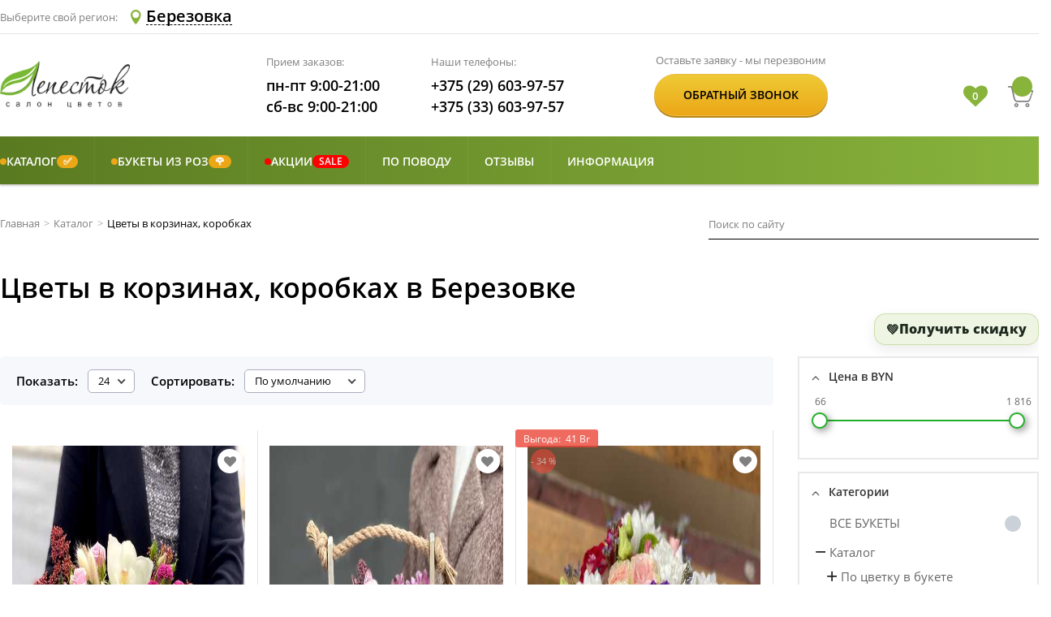

--- FILE ---
content_type: text/html; charset=utf-8
request_url: https://lepestok.by/Catalog/Berezovka?Category=cvety-v-korzinah-korobkah
body_size: 33356
content:


<!DOCTYPE html>
<html lang="ru" xml:lang="ru" prefix="og: http://ogp.me/ns#">

<head>
    


<meta charset="UTF-8">
<meta name="viewport" content="width=device-width, initial-scale=1">
<meta http-equiv="X-UA-Compatible" content="ie=edge">
<link rel="apple-touch-icon" sizes="57x57" href="/Content/img/icon/apple-icon-57x57.png">
<link rel="apple-touch-icon" sizes="60x60" href="/Content/img/icon/apple-icon-60x60.png">
<link rel="apple-touch-icon" sizes="72x72" href="/Content/img/icon/apple-icon-72x72.png">
<link rel="apple-touch-icon" sizes="76x76" href="/Content/img/icon/apple-icon-76x76.png">
<link rel="apple-touch-icon" sizes="114x114" href="/Content/img/icon/apple-icon-114x114.png">
<link rel="apple-touch-icon" sizes="120x120" href="/Content/img/icon/apple-icon-120x120.png">
<link rel="apple-touch-icon" sizes="144x144" href="/Content/img/icon/apple-icon-144x144.png">
<link rel="apple-touch-icon" sizes="152x152" href="/Content/img/icon/apple-icon-152x152.png">
<link rel="apple-touch-icon" sizes="180x180" href="/Content/img/icon/apple-icon-180x180.png">
<link rel="icon" type="image/png" sizes="192x192" href="/Content/img/icon/android-icon-192x192.png">
<link rel="icon" type="image/png" sizes="144x144" href="/Content/img/icon/android-icon-144x144.png">
<link rel="icon" type="image/png" sizes="32x32" href="/Content/img/icon/favicon-32x32.png">
<link rel="icon" type="image/png" sizes="96x96" href="/Content/img/icon/favicon-96x96.png">
<link rel="icon" type="image/png" sizes="16x16" href="/Content/img/icon/favicon-16x16.png">
<link rel="manifest" href="/Content/img/icon/manifest.json">
<meta name="msapplication-TileColor" content="#ffffff">
<meta name="msapplication-TileImage" content="/Content/img/icon/ms-icon-144x144.png">
<meta name="theme-color" content="#ffffff">
<title>Купить цветы в корзинах, коробках в Березовке</title>
<meta name="description" content="Купить цветы в корзинах, коробках в Березовке. Низкие цены, качественные, свежие цветы." />
<meta name="keywords" content="" />
    <link rel="canonical" href="https://lepestok.by/Catalog/Berezovka?Category=cvety-v-korzinah-korobkah" />

<link href="/Content/public/css?v=i-dWAhk_EcbGSc8TmPLzABGv8gxklPSN4mRkrA9179I1" rel="stylesheet"/>

        <!-- Open Graph Protocol-->
        <meta property="og:site_name" content="Лепесток - салон цветов Lepestok.by" />
        <meta property="og:title" content="Купить цветы в корзинах, коробках в Березовке" />
        <meta property="og:description" content="Купить цветы в корзинах, коробках в Березовке. Низкие цены, качественные, свежие цветы." />
        <meta property="og:type" content="website" />
            <meta property="og:url" content="https://lepestok.by/Catalog/Berezovka?Category=cvety-v-korzinah-korobkah" />
                <meta property="og:image" content="https://s3-eu-west-1.amazonaws.com/lepestok/Catalog/1017/647ec3e4-8b0f-4a6c-8255-f49deff2af6d.jpg" />
        <!-- Open Graph Protocol-->


    <script type="application/ld+json">
        {"@context":"https://schema.org/","@type":"BreadcrumbList","itemListElement":[{"@type":"ListItem","position":1,"name":"Главная","item":"https://lepestok.by"},{"@type":"ListItem","position":2,"name":"Каталог","item":"https://lepestok.by/Catalog/Berezovka"},{"@type":"ListItem","position":3,"name":"Цветы в корзинах, коробках"}]}
    </script>
    <script type="application/ld+json">
        {"@context":"https://schema.org/","@type":"Product","name":"Цветы в корзинах, коробках в Березовке","image":"https://s3-eu-west-1.amazonaws.com/lepestok/Catalog/1017/79212112-2bcb-475d-9bb6-4c6b308897b0.jpg","aggregateRating":{"@type":"AggregateRating","ratingValue":"4.98","reviewCount":513,"bestRating":5,"worstRating":1},"offers":{"@type":"AggregateOffer","priceCurrency":"BYN","lowPrice":"66.00","highPrice":"1816.00","offerCount":"256"}}
    </script>

    <script type="application/ld+json">
        {"@context":"https://schema.org/","@type":"Organization","name":"Lepestok","url":"https://lepestok.by","alternateName":"Салон цветов Лепесток","sameAs":["https://vk.com/salon.lepestok","https://ok.ru/salon.lepestok","https://www.instagram.com/salon.lepestok/","https://t.me/salon_lepestok"]}
    </script>
<meta name="google-site-verification" content="5JlTWpkiUyTtuIJSgpBIBTZvWALXfeh3XnpllUjE1uQ" />
<meta name="yandex-verification" content="288229602b223bc2" />
    <!-- Google Tag Manager -->
    <script>
        (function (w, d, s, l, i) {
            w[l] = w[l] || []; w[l].push({
                'gtm.start':
                    new Date().getTime(), event: 'gtm.js'
            }); var f = d.getElementsByTagName(s)[0],
                j = d.createElement(s), dl = l != 'dataLayer' ? '&l=' + l : ''; j.async = true; j.src =
                    'https://www.googletagmanager.com/gtm.js?id=' + i + dl; f.parentNode.insertBefore(j, f);
        })(window, document, 'script', 'dataLayer', 'GTM-MX38837');</script>
    <!-- End Google Tag Manager -->


    
    
    <link href="/Content/public/css/catalog?v=Rm50lHvDTy9uN5rsE0EdTEqFT-dQqRyK2GWzCUObqM01" rel="stylesheet"/>


</head>

<body>
        <!-- Google Tag Manager (noscript) -->
        <noscript>
            <iframe src="https://www.googletagmanager.com/ns.html?id=GTM-MX38837"
                    height="0" width="0" style="display:none;visibility:hidden"></iframe>
        </noscript>
        <!-- End Google Tag Manager (noscript) -->
    <div class="header header-sticky">
    <div class="header__bottom header__bottom_styled">
        <div class="container">
            <div class="row align-items-center">
                <div class="col-6 col-md-3 col-lg-3">
                    <a href="/" class="logo" aria-label="Перейти на главную">
                        <img src="/Content/img/logo.png" class="logo__img" alt="Салон цветов Лепесток" title="Салон цветов «Лепесток»" />
                    </a>
                </div>
                <div class="col-12 col-md-7 order-1 order-lg-2 col-lg-7">
                    <div class="header__info info">
                        <div class="info__section info__section_styled">
                            <p class="info__name">Наши телефоны:</p>
                            <a href="tel:+375296039757" class="info__item info__link info__link_styled" aria-label="Позвонить по номеру А1">
                                <i class="icon icon-phone icon-phone_styled"></i>+375 (29) 603-97-57
                            </a>
                            <a href="tel:+375336039757" class="info__item info__link info__link_styled" aria-label="Позвонить по номеру МТС">
                                <i class="icon icon-phone icon-phone_styled"></i>+375 (33) 603-97-57
                            </a>
                        </div>
                    </div>
                </div>
                <div class="col-6 col-md-2 order-md-3 col-lg-2">
                    <div class="header__cart cart header__cart_styled">
                        <div class="favorites-container">
                            <i class="fa fa-heart ">
                            </i>
                            <span class="favorites-text"></span>
                        </div>
                        <a href="/Basket" class="cart__link" aria-label="Перейти в корзину">
                            <i class="icon cart__icon icon-cart">
                                <p class="cart__quantity"> </p>
                            </i>
                            <p class="cart__content"> </p>
                        </a>
                        <button type="button" aria-label="Open telephone number" class="telephone-number-icon">
                            <svg width="20px" height="20px" viewBox="0 0 348.077 348.077">
                                <path d="M340.273,275.083l-53.755-53.761c-10.707-10.664-28.438-10.34-39.518,0.744l-27.082,27.076
                                                    c-1.711-0.943-3.482-1.928-5.344-2.973c-17.102-9.476-40.509-22.464-65.14-47.113c-24.704-24.701-37.704-48.144-47.209-65.257
                                                    c-1.003-1.813-1.964-3.561-2.913-5.221l18.176-18.149l8.936-8.947c11.097-11.1,11.403-28.826,0.721-39.521L73.39,8.194
                                                    C62.708-2.486,44.969-2.162,33.872,8.938l-15.15,15.237l0.414,0.411c-5.08,6.482-9.325,13.958-12.484,22.02
                                                    C3.74,54.28,1.927,61.603,1.098,68.941C-6,127.785,20.89,181.564,93.866,254.541c100.875,100.868,182.167,93.248,185.674,92.876
                                                    c7.638-0.913,14.958-2.738,22.397-5.627c7.992-3.122,15.463-7.361,21.941-12.43l0.331,0.294l15.348-15.029
                                                    C350.631,303.527,350.95,285.795,340.273,275.083z" fill="#5f8123" />
                            </svg>
                        </button>
                        <button type="button" aria-label="Открыть меню" class="menu-icon">
                            <svg viewBox="0 0 53 53" width="25px" height="25px">
                                <path d="M2,13.5h49c1.104,0,2-0.896,2-2s-0.896-2-2-2H2c-1.104,0-2,0.896-2,2S0.896,13.5,2,13.5z" fill="#5f8123" />
                                <path d="M2,28.5h49c1.104,0,2-0.896,2-2s-0.896-2-2-2H2c-1.104,0-2,0.896-2,2S0.896,28.5,2,28.5z" fill="#5f8123" />
                                <path d="M2,43.5h49c1.104,0,2-0.896,2-2s-0.896-2-2-2H2c-1.104,0-2,0.896-2,2S0.896,43.5,2,43.5z" fill="#5f8123" />
                            </svg>
                        </button>
                    </div>
                </div>
            </div>
        </div>
    </div>  
</div>
    

<header class="header">
    <div class="header__top">
        <div class="container">
            <div class="row align-items-center">
                <div class="col-6">
                    <div class="city-list">
                        <p class="city-list__label">Выберите свой регион:</p>
                        
                        <button data-fancybox data-fancybox-type="ajax" aria-label="Select Region Delivery" href="#" altHref="/Home/CitySelectF?urll=Cattalog" type="button" class="city-list__btn">
                            <i class="icon icon-location"></i>
                            <span class="city-list__name">Березовка</span>
                        </button>
                    </div>
                </div>
                <div class="col-6">
                    <div class="header__options">
                        

                    </div>
                </div>
            </div>
        </div>
    </div>

    <div class="header__bottom">
        <div class="container">
            <div class="row align-items-center">
                <!-- ✅ На очень узких экранах даём больше места правой колонке, чтобы иконки не налезали на лого -->
                <div class="col-5 col-md-4 col-lg-3">
                        <a href="/" class="logo">
                            <img src="/Content/img/logo.png" class="logo__img" alt="Салон цветов «Лепесток»" title="Салон цветов «Лепесток»" />
                        </a>
                </div>

                <div class="col-12 col-md-6 order-1 order-lg-2 col-lg-4">
                    <div class="header__info info">
                        <div class="info__section">
                            <p class="info__name">Прием заказов:</p>
                            <p class="info__item">пн-пт 9:00-21:00</p>
                            <p class="info__item">сб-вс 9:00-21:00</p>
                        </div>
                        <div class="info__section">
                            <p class="info__name">Наши телефоны:</p>
                            <a href="tel:+375296039757" class="info__item info__link">+375 (29) 603-97-57</a>
                            <a href="tel:+375336039757" class="info__item info__link">+375 (33) 603-97-57</a>
                        </div>
                    </div>
                </div>

                <div class="d-none col-md-3 d-lg-flex col-lg-3 order-lg-3">
                    <div class="header__btn order">
                        <p class="order__name">Оставьте заявку - мы перезвоним</p>
                        <div class="order__content btn">
                            <button type="button" data-fancybox data-fancybox-type="ajax" href="/Home/CallMePopup" class="btn__text order__btn">Обратный звонок</button>
                        </div>
                    </div>
                </div>

                <div class="col-7 col-md-2 order-md-3 col-lg-2">
                    <div class="header__cart cart">

                        <!-- ✅ Кнопка открытия/сворачивания поиска (только мобилка) -->
                        <button type="button"
                                class="header-search-toggle js-header-search-toggle d-md-none"
                                aria-label="Открыть/свернуть поиск"
                                aria-controls="headerMobileSearch"
                                aria-expanded="false">
                            <svg xmlns="http://www.w3.org/2000/svg" width="18" height="18"
                                 viewBox="0 0 24 24" fill="none" aria-hidden="true">
                                <path d="M10.5 18.5a8 8 0 1 1 0-16 8 8 0 0 1 0 16Z" stroke="currentColor" stroke-width="2" />
                                <path d="M21 21l-4.35-4.35" stroke="currentColor" stroke-width="2" stroke-linecap="round" />
                            </svg>
                        </button>

                        <div class="favorites-container">
                            <i class="fa fa-heart "></i>
                            <span class="favorites-text"></span>
                        </div>

                        <a href="/Basket" class="cart__link" aria-label="Перейти в корзину">
                            <i class="icon cart__icon icon-cart">
                                <p class="cart__quantity"> </p>
                            </i>
                            <p class="cart__content"> </p>
                        </a>

                        <button type="button" aria-label="Open telephone number" class="telephone-number-icon">
                            <svg width="20px" height="20px" viewBox="0 0 348.077 348.077">
                                <path d="M340.273,275.083l-53.755-53.761c-10.707-10.664-28.438-10.34-39.518,0.744l-27.082,27.076
                                                c-1.711-0.943-3.482-1.928-5.344-2.973c-17.102-9.476-40.509-22.464-65.14-47.113c-24.704-24.701-37.704-48.144-47.209-65.257
                                                c-1.003-1.813-1.964-3.561-2.913-5.221l18.176-18.149l8.936-8.947c11.097-11.1,11.403-28.826,0.721-39.521L73.39,8.194
                                                C62.708-2.486,44.969-2.162,33.872,8.938l-15.15,15.237l0.414,0.411c-5.08,6.482-9.325,13.958-12.484,22.02
                                                C3.74,54.28,1.927,61.603,1.098,68.941C-6,127.785,20.89,181.564,93.866,254.541c100.875,100.868,182.167,93.248,185.674,92.876
                                                c7.638-0.913,14.958-2.738,22.397-5.627c7.992-3.122,15.463-7.361,21.941-12.43l0.331,0.294l15.348-15.029
                                                C350.631,303.527,350.95,285.795,340.273,275.083z" fill="#5f8123" />
                            </svg>
                        </button>

                        <button type="button" aria-label="Открыть меню" class="menu-icon">
                            <svg viewBox="0 0 53 53" width="25px" height="25px">
                                <path d="M2,13.5h49c1.104,0,2-0.896,2-2s-0.896-2-2-2H2c-1.104,0-2,0.896-2,2S0.896,13.5,2,13.5z" fill="#5f8123" />
                                <path d="M2,28.5h49c1.104,0,2-0.896,2-2s-0.896-2-2-2H2c-1.104,0-2,0.896-2,2S0.896,28.5,2,28.5z" fill="#5f8123" />
                                <path d="M2,43.5h49c1.104,0,2-0.896,2-2s-0.896-2-2-2H2c-1.104,0-2,0.896-2,2S0.896,43.5,2,43.5z" fill="#5f8123" />
                            </svg>
                        </button>
                    </div>
                </div>
            </div>
        </div>
    </div>

    <!-- ✅ Мобильное окно поиска СНИЗУ шапки -->
    <div id="headerMobileSearch" class="header__mobile-search d-md-none js-header-mobile-search" aria-hidden="true">
        <div class="container">
            <div class="header__mobile-search-box">
                <div class="header__mobile-search-row">

                    <!-- Поле + кнопка "очистить" (✕) прямо ВНУТРИ поля -->
                    <div class="header__mobile-search-form js-header-search-form">
                        
<div class="search">
<form action="/SearchResults/Berezovka" class="search__form" method="post">        <input type="text" name="searchStr" class="search__input search__input_styled" placeholder="Поиск по сайту">
        <button type="submit" aria-label="Искать" class="search__btn"></button>
</form></div>

                        <!-- ✅ Очистить поле (появляется только когда есть текст) -->
                        <button type="button"
                                class="header__mobile-search-clear js-header-search-clear"
                                aria-label="Очистить поле">
                            <svg xmlns="http://www.w3.org/2000/svg" width="16" height="16"
                                 viewBox="0 0 24 24" fill="none" aria-hidden="true">
                                <path d="M6 6l12 12M18 6L6 18" stroke="currentColor" stroke-width="2" stroke-linecap="round" />
                            </svg>
                        </button>
                    </div>

                    <!-- ✅ Свернуть (НЕ крестик) -->
                    <button type="button"
                            class="header__mobile-search-collapse js-header-search-collapse"
                            aria-label="Свернуть поиск">
                        <svg xmlns="http://www.w3.org/2000/svg" width="18" height="18"
                             viewBox="0 0 24 24" fill="none" aria-hidden="true">
                            <path d="M6 14l6-6 6 6" stroke="currentColor" stroke-width="2" stroke-linecap="round" stroke-linejoin="round" />
                        </svg>
                    </button>

                </div>
            </div>
        </div>
    </div>

    <nav class="menu">
        <!-- mobile-close-btn -->
        <button class="mobile-close-btn">
            <svg viewBox="0 0 47.971 47.971" width="23px" height="23px">
                <path d="M28.228,23.986L47.092,5.122c1.172-1.171,1.172-3.071,0-4.242c-1.172-1.172-3.07-1.172-4.242,0L23.986,19.744L5.121,0.88   c-1.172-1.172-3.07-1.172-4.242,0c-1.172,1.171-1.172,3.071,0,4.242l18.865,18.864L0.879,42.85c-1.172,1.171-1.172,3.071,0,4.242   C1.465,47.677,2.233,47.97,3,47.97s1.535-0.293,2.121-0.879l18.865-18.864L42.85,47.091c0.586,0.586,1.354,0.879,2.121,0.879   s1.535-0.293,2.121-0.879c1.172-1.171,1.172-3.071,0-4.242L28.228,23.986z"
                      fill="#FFFFFF" />
            </svg>
        </button>
        <!-- mobile-close-btn -->
        <div class="container">
            <div class="row no-gutters">
                <div class="col-md-12">
                    






<div class="menu__grid sm-menu">
        <div class="menu__item has-children" style="--sm-accent:#eca717;">
                <a href="javascript:void(0);" class="menu__link sm-nolink">
                            <span class="sm-accent-dot" aria-hidden="true"></span>
    <span class="sm-title-text">Каталог</span>
        <span class="sm-badge sm-badge--right">✅</span>

                </a>

                <div class="sub-menu sm-submenu">
                    <ul class="sub-menu__col">
                                <li class="sub-menu__item" style="--sm-accent:red;">
                <a class="sub-menu__link" href="/Catalog/Berezovka">
                            <span class="sm-accent-dot" aria-hidden="true"></span>
    <span class="sm-title-text">Все букеты</span>

                </a>

            
        </li>
        <li class="sub-menu__item sub-menu__slide" style="">
                <a class="sub-menu__link sm-nolink" href="javascript:void(0);">
                        <span class="sm-title-text">По цветку в букете</span>

<i class="icon--current"></i>                </a>

            
                <button type="button" class="sm-subtoggle" aria-label="Развернуть" aria-expanded="false"></button>
                <ul class="sub-menu__col sm-subcol">
                            <li class="sub-menu__item" style="">
                <a class="sub-menu__link" href="/Catalog/Berezovka?Category=bukety-iz-alstromerii">
                        <span class="sm-title-text">Альстромерии</span>

                </a>

            
        </li>
        <li class="sub-menu__item" style="">
                <a class="sub-menu__link" href="/Catalog/Berezovka?Category=bukety-iz-amarillisa">
                        <span class="sm-title-text">Амариллисы</span>

                </a>

            
        </li>
        <li class="sub-menu__item" style="">
                <a class="sub-menu__link" href="/Catalog/Berezovka?Category=bukety-iz-anemonov">
                        <span class="sm-title-text">Анемоны</span>

                </a>

            
        </li>
        <li class="sub-menu__item" style="">
                <a class="sub-menu__link" href="/Catalog/Berezovka?Category=bukety-iz-gvozdiki">
                        <span class="sm-title-text">Гвоздики</span>

                </a>

            
        </li>
        <li class="sub-menu__item" style="">
                <a class="sub-menu__link" href="/Catalog/Berezovka?Category=bukety-iz-gerber">
                        <span class="sm-title-text">Герберы</span>

                </a>

            
        </li>
        <li class="sub-menu__item" style="">
                <a class="sub-menu__link" href="/Catalog/Berezovka?Category=bukety-iz-gortenzii">
                        <span class="sm-title-text">Гортензии</span>

                </a>

            
        </li>
        <li class="sub-menu__item" style="">
                <a class="sub-menu__link" href="/Catalog/Berezovka?Category=bukety-iz-irisov">
                        <span class="sm-title-text">Ирисы</span>

                </a>

            
        </li>
        <li class="sub-menu__item" style="">
                <a class="sub-menu__link" href="/Catalog/Berezovka?Category=bukety-iz-mattioly">
                        <span class="sm-title-text">Маттиолы</span>

                </a>

            
        </li>
        <li class="sub-menu__item" style="">
                <a class="sub-menu__link" href="/Catalog/Berezovka?Category=bukety-iz-orhidey">
                        <span class="sm-title-text">Орхидеи</span>

                </a>

            
        </li>
        <li class="sub-menu__item" style="">
                <a class="sub-menu__link" href="/Catalog/Berezovka?Category=bukety-iz-pionov">
                        <span class="sm-title-text">Пионы</span>

                </a>

            
        </li>
        <li class="sub-menu__item" style="">
                <a class="sub-menu__link" href="/Catalog/Berezovka?Category=bukety-pionovidnye-rozy">
                        <span class="sm-title-text">Пионовидные розы</span>

                </a>

            
        </li>
        <li class="sub-menu__item" style="">
                <a class="sub-menu__link" href="/Catalog/Berezovka?Category=bukety-iz-ranunkulyusov">
                        <span class="sm-title-text">Ранункулюсы</span>

                </a>

            
        </li>
        <li class="sub-menu__item sub-menu__slide" style="">
                <a class="sub-menu__link" href="/Catalog/Berezovka?Category=tyulpany">
                        <span class="sm-title-text">Тюльпаны</span>

<i class="icon--current"></i>                </a>

            
                <button type="button" class="sm-subtoggle" aria-label="Развернуть" aria-expanded="false"></button>
                <ul class="sub-menu__col sm-subcol">
                            <li class="sub-menu__item" style="">
                <a class="sub-menu__link" href="/Catalog/Berezovka?Category=belye-tyulpany">
                        <span class="sm-title-text">Белые тюльпаны</span>

                </a>

            
        </li>
        <li class="sub-menu__item" style="">
                <a class="sub-menu__link" href="/Catalog/Berezovka?Category=zheltye-tyulpany">
                        <span class="sm-title-text">Желтые тюльпаны</span>

                </a>

            
        </li>
        <li class="sub-menu__item" style="">
                <a class="sub-menu__link" href="/Catalog/Berezovka?Category=krasnye-tyulpany">
                        <span class="sm-title-text">Красные тюльпаны</span>

                </a>

            
        </li>
        <li class="sub-menu__item" style="">
                <a class="sub-menu__link" href="/Catalog/Berezovka?Category=rozovye-tyulpany">
                        <span class="sm-title-text">Розовые тюльпаны</span>

                </a>

            
        </li>
        <li class="sub-menu__item" style="">
                <a class="sub-menu__link" href="/Catalog/Berezovka?Category=pionovidnye-tyulpany">
                        <span class="sm-title-text">Пионовидные тюльпаны</span>
        <span class="sm-badge sm-badge--right">&#127799;</span>

                </a>

            
        </li>
        <li class="sub-menu__item" style="">
                <a class="sub-menu__link" href="/Catalog/Berezovka?Category=bukety-iz-tjulpanov">
                        <span class="sm-title-text">Букеты из тюльпанов</span>
        <span class="sm-badge sm-badge--right">&#128144;</span>

                </a>

            
        </li>

                </ul>
        </li>
        <li class="sub-menu__item sub-menu__slide" style="">
                <a class="sub-menu__link" href="/Catalog/Berezovka?Category=bukety-s-hrizantemami">
                        <span class="sm-title-text">Хризантемы</span>

<i class="icon--current"></i>                </a>

            
                <button type="button" class="sm-subtoggle" aria-label="Развернуть" aria-expanded="false"></button>
                <ul class="sub-menu__col sm-subcol">
                            <li class="sub-menu__item" style="">
                <a class="sub-menu__link" href="/Catalog/Berezovka?Category=monobukety-iz-hrizantem">
                        <span class="sm-title-text">Монобукеты из хризантем</span>

                </a>

            
        </li>
        <li class="sub-menu__item" style="">
                <a class="sub-menu__link" href="/Catalog/Berezovka?Category=sbornye-bukety-iz-hrizantem">
                        <span class="sm-title-text">Букеты из хризантем</span>

                </a>

            
        </li>

                </ul>
        </li>
        <li class="sub-menu__item" style="">
                <a class="sub-menu__link" href="/Catalog/Berezovka?Category=bukety-iz-eustomy">
                        <span class="sm-title-text">Эустомы</span>

                </a>

            
        </li>

                </ul>
        </li>
        <li class="sub-menu__item sub-menu__slide" style="">
                <a class="sub-menu__link sm-nolink" href="javascript:void(0);">
                        <span class="sm-title-text">По формату</span>

<i class="icon--current"></i>                </a>

            
                <button type="button" class="sm-subtoggle" aria-label="Развернуть" aria-expanded="false"></button>
                <ul class="sub-menu__col sm-subcol">
                            <li class="sub-menu__item" style="">
                <a class="sub-menu__link" href="/Catalog/Berezovka?Category=sbornye-bukety">
                        <span class="sm-title-text">Сборные букеты</span>

                </a>

            
        </li>
        <li class="sub-menu__item sub-menu__slide" style="">
                <a class="sub-menu__link" href="/Catalog/Berezovka?Category=monobukety">
                        <span class="sm-title-text">Монобукеты</span>

<i class="icon--current"></i>                </a>

            
                <button type="button" class="sm-subtoggle" aria-label="Развернуть" aria-expanded="false"></button>
                <ul class="sub-menu__col sm-subcol">
                            <li class="sub-menu__item" style="">
                <a class="sub-menu__link" href="/Catalog/Berezovka?Category=monobukety-iz-alstromerii">
                        <span class="sm-title-text">Из альстромерии</span>

                </a>

            
        </li>
        <li class="sub-menu__item" style="">
                <a class="sub-menu__link" href="/Catalog/Berezovka?Category=monobukety-iz-gvozdik">
                        <span class="sm-title-text">Из гвоздик</span>

                </a>

            
        </li>
        <li class="sub-menu__item" style="">
                <a class="sub-menu__link" href="/Catalog/Berezovka?Category=monobukety-iz-gortenzii">
                        <span class="sm-title-text">Из гортензии</span>

                </a>

            
        </li>
        <li class="sub-menu__item" style="">
                <a class="sub-menu__link" href="/Catalog/Berezovka?Category=monobukety-iz-kustovyh-roz">
                        <span class="sm-title-text">Из кустовых роз</span>

                </a>

            
        </li>
        <li class="sub-menu__item" style="">
                <a class="sub-menu__link" href="/Catalog/Berezovka?Category=monobukety-iz-hrizantem">
                        <span class="sm-title-text">Из хризантем</span>

                </a>

            
        </li>
        <li class="sub-menu__item" style="">
                <a class="sub-menu__link" href="/Catalog/Berezovka?Category=monobukety-iz-eustom">
                        <span class="sm-title-text">Из эустом</span>

                </a>

            
        </li>

                </ul>
        </li>
        <li class="sub-menu__item" style="">
                <a class="sub-menu__link" href="/Catalog/Berezovka?Category=v-forme-serdca">
                        <span class="sm-title-text">Букеты в форме сердца</span>

                </a>

            
        </li>
        <li class="sub-menu__item" style="">
                <a class="sub-menu__link" href="/Catalog/Berezovka?Category=suhocvety">
                        <span class="sm-title-text">Букеты из сухоцветов</span>

                </a>

            
        </li>

                </ul>
        </li>
        <li class="sub-menu__item sub-menu__slide" style="">
                <a class="sub-menu__link" href="/Catalog/Berezovka?Category=cvety-v-korzinah-korobkah">
                        <span class="sm-title-text">Композиции</span>

<i class="icon--current"></i>                </a>

            
                <button type="button" class="sm-subtoggle" aria-label="Развернуть" aria-expanded="false"></button>
                <ul class="sub-menu__col sm-subcol">
                            <li class="sub-menu__item" style="">
                <a class="sub-menu__link" href="/Catalog/Berezovka?Category=korziny-s-cvetami">
                        <span class="sm-title-text">Цветы в корзине</span>

                </a>

            
        </li>
        <li class="sub-menu__item" style="">
                <a class="sub-menu__link" href="/Catalog/Berezovka?Category=cvety-v-korobkah">
                        <span class="sm-title-text">Цветы в коробке</span>

                </a>

            
        </li>
        <li class="sub-menu__item" style="">
                <a class="sub-menu__link" href="/Catalog/Berezovka?Category=cvety-v-cilindrah">
                        <span class="sm-title-text">Цветы в цилиндре</span>

                </a>

            
        </li>
        <li class="sub-menu__item" style="">
                <a class="sub-menu__link" href="/Catalog/Berezovka?Category=rozy-v-korobke">
                        <span class="sm-title-text">Розы в коробке</span>

                </a>

            
        </li>

                </ul>
        </li>
        <li class="sub-menu__item sub-menu__slide" style="">
                <a class="sub-menu__link sm-nolink" href="javascript:void(0);">
                        <span class="sm-title-text">Подарки и дополнения</span>

<i class="icon--current"></i>                </a>

            
                <button type="button" class="sm-subtoggle" aria-label="Развернуть" aria-expanded="false"></button>
                <ul class="sub-menu__col sm-subcol">
                            <li class="sub-menu__item" style="">
                <a class="sub-menu__link" href="/Catalog/Berezovka?Category=otkritki-konverty">
                        <span class="sm-title-text">Открытки</span>

                </a>

            
        </li>
        <li class="sub-menu__item" style="">
                <a class="sub-menu__link" href="/Catalog/Berezovka?Category=igrushki">
                        <span class="sm-title-text">Мягкие игрушки</span>

                </a>

            
        </li>
        <li class="sub-menu__item" style="">
                <a class="sub-menu__link" href="/Catalog/Berezovka?Category=sladosti">
                        <span class="sm-title-text">Сладости</span>

                </a>

            
        </li>
        <li class="sub-menu__item" style="">
                <a class="sub-menu__link" href="/Catalog/Berezovka?Category=frukty">
                        <span class="sm-title-text">Фрукты</span>

                </a>

            
        </li>

                </ul>
        </li>
        <li class="sub-menu__item sub-menu__slide" style="">
                <a class="sub-menu__link" href="/Catalog/Berezovka?Category=svadebnye-bukety">
                        <span class="sm-title-text">Свадебные букеты</span>

<i class="icon--current"></i>                </a>

            
                <button type="button" class="sm-subtoggle" aria-label="Развернуть" aria-expanded="false"></button>
                <ul class="sub-menu__col sm-subcol">
                            <li class="sub-menu__item" style="">
                <a class="sub-menu__link" href="/Catalog/Berezovka?Category=bukety-nevesty-iz-kall">
                        <span class="sm-title-text">Букеты невесты из калл</span>

                </a>

            
        </li>
        <li class="sub-menu__item" style="">
                <a class="sub-menu__link" href="/Catalog/Berezovka?Category=bukety-nevesty-iz-kustovih-roz">
                        <span class="sm-title-text">Букеты невесты из кустовых роз</span>

                </a>

            
        </li>
        <li class="sub-menu__item" style="">
                <a class="sub-menu__link" href="/Catalog/Berezovka?Category=svadebnye-bukety-iz-pionov">
                        <span class="sm-title-text">Букеты невесты из пионов</span>

                </a>

            
        </li>
        <li class="sub-menu__item" style="">
                <a class="sub-menu__link" href="/Catalog/Berezovka?Category=bukety-nevesty-iz-roz">
                        <span class="sm-title-text">Букеты невесты из роз</span>

                </a>

            
        </li>
        <li class="sub-menu__item" style="">
                <a class="sub-menu__link" href="/Catalog/Berezovka?Category=prochie-bukety-nevesty">
                        <span class="sm-title-text">Прочие букеты невесты</span>

                </a>

            
        </li>

                </ul>
        </li>
        <li class="sub-menu__item" style="">
                <a class="sub-menu__link" href="/Catalog/Berezovka?Category=gorshochnye-rastenija">
                        <span class="sm-title-text">Цветы в горшках</span>

                </a>

            
        </li>

                    </ul>
                </div>
        </div>
        <div class="menu__item has-children" style="--sm-accent:#eca717;">
                <a href="javascript:void(0);" class="menu__link sm-nolink">
                            <span class="sm-accent-dot" aria-hidden="true"></span>
    <span class="sm-title-text">Букеты из роз</span>
        <span class="sm-badge sm-badge--right">&#127801;</span>

                </a>

                <div class="sub-menu sm-submenu">
                    <ul class="sub-menu__col">
                                <li class="sub-menu__item" style="--sm-accent:red;">
                <a class="sub-menu__link" href="/Catalog/Berezovka?Category=bukety-iz-roz">
                            <span class="sm-accent-dot" aria-hidden="true"></span>
    <span class="sm-title-text">Все букеты из роз</span>

                </a>

            
        </li>
        <li class="sub-menu__item sub-menu__slide" style="">
                <a class="sub-menu__link sm-nolink" href="javascript:void(0);">
                        <span class="sm-title-text">По количеству</span>

<i class="icon--current"></i>                </a>

            
                <button type="button" class="sm-subtoggle" aria-label="Развернуть" aria-expanded="false"></button>
                <ul class="sub-menu__col sm-subcol">
                            <li class="sub-menu__item" style="">
                <a class="sub-menu__link" href="/Catalog/Berezovka?Category=11-roz">
                        <span class="sm-title-text">Букеты до 11 роз</span>

                </a>

            
        </li>
        <li class="sub-menu__item" style="">
                <a class="sub-menu__link" href="/Catalog/Berezovka?Category=25-roz">
                        <span class="sm-title-text">Букеты от 12 до 25 роз</span>

                </a>

            
        </li>
        <li class="sub-menu__item" style="">
                <a class="sub-menu__link" href="/Catalog/Berezovka?Category=35-roz">
                        <span class="sm-title-text">Букеты от 26 до 35 роз</span>

                </a>

            
        </li>
        <li class="sub-menu__item" style="">
                <a class="sub-menu__link" href="/Catalog/Berezovka?Category=51-roza">
                        <span class="sm-title-text">Букеты от 36 до 51 розы</span>

                </a>

            
        </li>
        <li class="sub-menu__item" style="">
                <a class="sub-menu__link" href="/Catalog/Berezovka?Category=101-roza">
                        <span class="sm-title-text">Букеты от 52 до 101 розы</span>

                </a>

            
        </li>

                </ul>
        </li>
        <li class="sub-menu__item sub-menu__slide" style="">
                <a class="sub-menu__link sm-nolink" href="javascript:void(0);">
                        <span class="sm-title-text">По цвету</span>

<i class="icon--current"></i>                </a>

            
                <button type="button" class="sm-subtoggle" aria-label="Развернуть" aria-expanded="false"></button>
                <ul class="sub-menu__col sm-subcol">
                            <li class="sub-menu__item" style="--sm-accent:#ffffff;">
                <a class="sub-menu__link" href="/Catalog/Berezovka?Category=bukety-iz-belyh-roz">
                            <span class="sm-accent-dot" aria-hidden="true"></span>
    <span class="sm-title-text">Белые розы</span>

                </a>

            
        </li>
        <li class="sub-menu__item" style="--sm-accent:red;">
                <a class="sub-menu__link" href="/Catalog/Berezovka?Category=bukety-iz-krasnyh-roz">
                            <span class="sm-accent-dot" aria-hidden="true"></span>
    <span class="sm-title-text">Красные розы</span>

                </a>

            
        </li>
        <li class="sub-menu__item" style="--sm-accent:#ffff00;">
                <a class="sub-menu__link" href="/Catalog/Berezovka?Category=bukety-iz-zheltyh-roz">
                            <span class="sm-accent-dot" aria-hidden="true"></span>
    <span class="sm-title-text">Желтые розы</span>

                </a>

            
        </li>

                </ul>
        </li>
        <li class="sub-menu__item" style="">
                <a class="sub-menu__link" href="/Catalog/Berezovka?Category=rozy-v-korobke">
                        <span class="sm-title-text">Розы в коробке</span>

                </a>

            
        </li>

                    </ul>
                </div>
        </div>
        <div class="menu__item" style="--sm-accent:red;">
                <a href="/akcii-berezovka" class="menu__link">
                            <span class="sm-accent-dot" aria-hidden="true"></span>
    <span class="sm-title-text">АКЦИИ</span>
        <span class="sm-badge sm-badge--right">Sale</span>

                </a>

        </div>
        <div class="menu__item has-children" style="">
                <a href="javascript:void(0);" class="menu__link sm-nolink">
                        <span class="sm-title-text">По поводу</span>

                </a>

                <div class="sub-menu sm-submenu">
                    <ul class="sub-menu__col">
                                <li class="sub-menu__item sub-menu__slide" style="--sm-accent:white;">
                <a class="sub-menu__link sm-nolink" href="javascript:void(0);">
                            <span class="sm-accent-dot" aria-hidden="true"></span>
    <span class="sm-title-text">Кому</span>
        <span class="sm-badge sm-badge--right">&#128106;</span>

<i class="icon--current"></i>                </a>

            
                <button type="button" class="sm-subtoggle" aria-label="Развернуть" aria-expanded="false"></button>
                <ul class="sub-menu__col sm-subcol">
                            <li class="sub-menu__item" style="">
                <a class="sub-menu__link" href="/Catalog/Berezovka?Category=cvety-muzhchine">
                        <span class="sm-title-text">Мужчине</span>

                </a>

            
        </li>

                </ul>
        </li>
        <li class="sub-menu__item sub-menu__slide" style="--sm-accent:white;">
                <a class="sub-menu__link sm-nolink" href="javascript:void(0);">
                            <span class="sm-accent-dot" aria-hidden="true"></span>
    <span class="sm-title-text">Праздники,события</span>
        <span class="sm-badge sm-badge--right">&#127881;</span>

<i class="icon--current"></i>                </a>

            
                <button type="button" class="sm-subtoggle" aria-label="Развернуть" aria-expanded="false"></button>
                <ul class="sub-menu__col sm-subcol">
                            <li class="sub-menu__item" style="">
                <a class="sub-menu__link" href="/Catalog/Berezovka?Category=cvety-na-14-fevralya">
                        <span class="sm-title-text">14 февраля</span>

                </a>

            
        </li>
        <li class="sub-menu__item" style="">
                <a class="sub-menu__link" href="/Catalog/Berezovka?Category=cvety-na-8-marta">
                        <span class="sm-title-text">8 марта</span>

                </a>

            
        </li>
        <li class="sub-menu__item sub-menu__slide" style="--sm-accent:#eca717;">
                <a class="sub-menu__link" href="/Catalog/Berezovka?Category=new-year">
                            <span class="sm-accent-dot" aria-hidden="true"></span>
    <span class="sm-title-text">Новый Год</span>
        <span class="sm-badge sm-badge--right">&#127876;TOP</span>

<i class="icon--current"></i>                </a>

            
                <button type="button" class="sm-subtoggle" aria-label="Развернуть" aria-expanded="false"></button>
                <ul class="sub-menu__col sm-subcol">
                            <li class="sub-menu__item" style="">
                <a class="sub-menu__link" href="/Catalog/Berezovka?Category=novogodniye-bukety">
                        <span class="sm-title-text">Новогодние букеты</span>

                </a>

            
        </li>
        <li class="sub-menu__item" style="">
                <a class="sub-menu__link" href="/Catalog/Berezovka?Category=novogodniye-kompozitsii">
                        <span class="sm-title-text">Новогодние композиции</span>

                </a>

            
        </li>
        <li class="sub-menu__item" style="">
                <a class="sub-menu__link" href="/Catalog/Berezovka?Category=novogodnie-venki">
                        <span class="sm-title-text">Новогодние венки</span>

                </a>

            
        </li>

                </ul>
        </li>

                </ul>
        </li>

                    </ul>
                </div>
        </div>
        <div class="menu__item" style="">
                <a href="/Reviews" class="menu__link">
                        <span class="sm-title-text">Отзывы</span>

                </a>

        </div>
        <div class="menu__item has-children" style="">
                <a href="javascript:void(0);" class="menu__link sm-nolink">
                        <span class="sm-title-text">Информация</span>

                </a>

                <div class="sub-menu sm-submenu">
                    <ul class="sub-menu__col">
                                <li class="sub-menu__item" style="">
                <a class="sub-menu__link" href="/Payments/Berezovka">
                        <span class="sm-title-text">Оплата</span>

                </a>

            
        </li>
        <li class="sub-menu__item" style="">
                <a class="sub-menu__link" href="/Delivery/Berezovka">
                        <span class="sm-title-text">Доставка</span>

                </a>

            
        </li>
        <li class="sub-menu__item" style="">
                <a class="sub-menu__link" href="/Contacts/Berezovka">
                        <span class="sm-title-text">Контакты</span>

                </a>

            
        </li>
        <li class="sub-menu__item" style="">
                <a class="sub-menu__link" href="/About">
                        <span class="sm-title-text">О компании</span>

                </a>

            
        </li>

                    </ul>
                </div>
        </div>
</div>


                </div>
            </div>
        </div>
    </nav>
</header>


    


<main class="template">
    <div class="template__header">
        <div class="container">
            <div class="row align-items-center">
                <div class="col-12 col-md-8">
                    <div class="breadcrumbs breadcrumbs--scroll">
                            <a href="/" class="breadcrumbs__item breadcrumbs__link">Главная</a>
                            <p class="breadcrumbs__item breadcrumbs__separator">></p>
                            <a href="/Catalog/Berezovka" class="breadcrumbs__item breadcrumbs__link">Каталог</a>
                            <p class="breadcrumbs__item breadcrumbs__separator">></p>
                            <p class="breadcrumbs__item breadcrumbs__name">
                                Цветы в корзинах, коробках
                            </p>
                    </div>
                </div>

                <div class="d-none d-md-flex col-md-4">
                    
<div class="search">
<form action="/SearchResults/Berezovka" class="search__form" method="post">        <input type="text" name="searchStr" class="search__input search__input_styled" placeholder="Поиск по сайту">
        <button type="submit" aria-label="Искать" class="search__btn"></button>
</form></div>
                </div>
            </div>
        </div>
    </div>

    <div class="template__grid catalog">
        <div class="container">
            <div class="row align-items-center">
                <div class="col-12">
                            <h1 class="title main__title" style="margin-bottom:0px;">Цветы в корзинах, коробках в Березовке</h1>
                </div>
            </div>

            <div class="row">
                <div class="col-md-12">

                    

                    <div class="getsale">
                        <p data-fancybox="" data-fancybox-type="ajax" href="/Home/GetSale">Получить скидку</p>
                    </div>

                    

                    <div class="row">








<link rel="stylesheet" type="text/css" href="/Content/css/ion.rangeSlider.css">

<button class="dropdown-block-trigger filter-btn-mini">
    <svg xmlns="http://www.w3.org/2000/svg" width="20" height="20" fill="none" viewBox="0 0 20 20">
        <path fill="#333" d="M18.9248.0000015H1.09382C.779325-.00059336.491008.175093.347247.454883.201502.73844.227082 1.0799.413278 1.33887L6.9458 10.5412c.00219.0032.00456.0061.00675.0093.23735.3205.36565.7085.36644 1.1075v7.5025c-.00139.2223.08586.4357.24251.5933.15665.1577.36962.2461.5917.2461.11303 0 .22467-.0226.32897-.0658l3.67073-1.3998c.329-.1003.5473-.4106.5473-.7844V11.658c.0006-.3988.1291-.787.3663-1.1075.0022-.0032.0045-.0061.0067-.0093l6.5323-9.20273c.1862-.25877.2118-.60003.0661-.883587-.1438-.27979-.4321-.45547637-.7468-.4548815zM12.2479 9.94909c-.3648.49511-.5621 1.09381-.5633 1.70891v5.9686L8.33424 18.904v-7.246c-.00119-.6151-.19849-1.2138-.56354-1.70891L1.42873 1.01526H18.5901l-6.3422 8.93383z"></path>
    </svg>
</button>

<div class="col-12 col-xl-3 filter-right">
    <div class="filter-content">
        <div class="dropdown-block dropdown-block-filter">
            <div class="dropdown-block-title">
                <button class="dropdown-block-trigger filter-btn">
                    <svg xmlns="http://www.w3.org/2000/svg" width="20" height="20" fill="none" viewBox="0 0 20 20">
                        <path fill="#333" d="M18.9248.0000015H1.09382C.779325-.00059336.491008.175093.347247.454883.201502.73844.227082 1.0799.413278 1.33887L6.9458 10.5412c.00219.0032.00456.0061.00675.0093.23735.3205.36565.7085.36644 1.1075v7.5025c-.00139.2223.08586.4357.24251.5933.15665.1577.36962.2461.5917.2461.11303 0 .22467-.0226.32897-.0658l3.67073-1.3998c.329-.1003.5473-.4106.5473-.7844V11.658c.0006-.3988.1291-.787.3663-1.1075.0022-.0032.0045-.0061.0067-.0093l6.5323-9.20273c.1862-.25877.2118-.60003.0661-.883587-.1438-.27979-.4321-.45547637-.7468-.4548815zM12.2479 9.94909c-.3648.49511-.5621 1.09381-.5633 1.70891v5.9686L8.33424 18.904v-7.246c-.00119-.6151-.19849-1.2138-.56354-1.70891L1.42873 1.01526H18.5901l-6.3422 8.93383z"></path>
                    </svg>
                    Фильтр
                </button>
                <button type="button" class="close-btn filter-delete">Скрыть</button>
            </div>

            <div class="dropdown-block-info">
                <div class="filter-content-replace">
<form action="/OrderManager/Search" id="filter" method="post">                        <script type="application/json" id="lp-filter-init-json">{"MinPriceProduct":66.00,"MaxPriceProduct":1816.00,"MinPrice":null,"MaxPrice":null}</script>
                        <div class="filter-block filter_block_prop active" data-group="price" data-hint="">
                            <div class="filter-title">
                                <button type="button" class="filter-trigger">Цена в BYN</button>
                            </div>

                            <div class="filter-select">
                                <div class="range range-section">
                                    <label>
                                        <input type="text" id="price_range" name="price_range" />
                                    </label>
                                </div>

                                <input data-val="true" data-val-number="The field MinPrice must be a number." id="MinPrice" name="MinPrice" type="hidden" value="" />
                                <input data-val="true" data-val-number="The field MaxPrice must be a number." id="MaxPrice" name="MaxPrice" type="hidden" value="" />
                                <input id="Category" name="Category" type="hidden" value="cvety-v-korzinah-korobkah" />
                                <input type="hidden" id="SelectedMenuItemId" name="SelectedMenuItemId" value="0" />
                            </div>
                        </div>
                        <div class="filter-block filter_block_prop active" data-group="sections">
                            <div class="filter-title">
                                <button class="filter-trigger" type="button">Категории</button>
                            </div>

                            <div class="filter-select">

                                
                                <div class="lp-cat-row" style="padding-left:0;">
                                    <span style="width:22px; height:22px; display:inline-block;"></span>
                                    <span class="lp-cat-title">ВСЕ БУКЕТЫ</span>
                                    <input type="radio"
                                           class="option-input radio-filter lp-cat-radio-filter"
                                           name="category"
                                           value=""
                                            />
                                </div>

                                    <div class="lp-cat-tree">
                                                <div class="lp-cat-node is-open" data-node-id="7">
            <div class="lp-cat-row" style="padding-left:0px;">
                <button type="button"
                        class="lp-cat-toggle"
                        aria-label="Развернуть"
                        aria-expanded="true">
                    −
                </button>

                <span class="lp-cat-title">Каталог</span>

                    <span style="width:20px; height:20px; display:inline-block;"></span>
            </div>

                <div class="lp-cat-children">
                            <div class="lp-cat-node " data-node-id="25">
            <div class="lp-cat-row" style="padding-left:14px;">
                <button type="button"
                        class="lp-cat-toggle"
                        aria-label="Развернуть"
                        aria-expanded="false">
                    +
                </button>

                <span class="lp-cat-title">По цветку в букете</span>

                    <span style="width:20px; height:20px; display:inline-block;"></span>
            </div>

                <div class="lp-cat-children">
                            <div class="lp-cat-node " data-node-id="79">
            <div class="lp-cat-row" style="padding-left:28px;">
                <button type="button"
                        class="lp-cat-toggle"
                        aria-label="Развернуть"
                        aria-expanded="false">
                    
                </button>

                <span class="lp-cat-title">Альстромерии</span>

                    <input type="radio"
                           class="option-input radio-filter lp-cat-radio-filter"
                           name="category"
                           value="bukety-iz-alstromerii"
                           data-smid="79"
                            />
            </div>

        </div>
        <div class="lp-cat-node " data-node-id="90">
            <div class="lp-cat-row" style="padding-left:28px;">
                <button type="button"
                        class="lp-cat-toggle"
                        aria-label="Развернуть"
                        aria-expanded="false">
                    
                </button>

                <span class="lp-cat-title">Амариллисы</span>

                    <input type="radio"
                           class="option-input radio-filter lp-cat-radio-filter"
                           name="category"
                           value="bukety-iz-amarillisa"
                           data-smid="90"
                            />
            </div>

        </div>
        <div class="lp-cat-node " data-node-id="78">
            <div class="lp-cat-row" style="padding-left:28px;">
                <button type="button"
                        class="lp-cat-toggle"
                        aria-label="Развернуть"
                        aria-expanded="false">
                    
                </button>

                <span class="lp-cat-title">Анемоны</span>

                    <input type="radio"
                           class="option-input radio-filter lp-cat-radio-filter"
                           name="category"
                           value="bukety-iz-anemonov"
                           data-smid="78"
                            />
            </div>

        </div>
        <div class="lp-cat-node " data-node-id="82">
            <div class="lp-cat-row" style="padding-left:28px;">
                <button type="button"
                        class="lp-cat-toggle"
                        aria-label="Развернуть"
                        aria-expanded="false">
                    
                </button>

                <span class="lp-cat-title">Гвоздики</span>

                    <input type="radio"
                           class="option-input radio-filter lp-cat-radio-filter"
                           name="category"
                           value="bukety-iz-gvozdiki"
                           data-smid="82"
                            />
            </div>

        </div>
        <div class="lp-cat-node " data-node-id="86">
            <div class="lp-cat-row" style="padding-left:28px;">
                <button type="button"
                        class="lp-cat-toggle"
                        aria-label="Развернуть"
                        aria-expanded="false">
                    
                </button>

                <span class="lp-cat-title">Герберы</span>

                    <input type="radio"
                           class="option-input radio-filter lp-cat-radio-filter"
                           name="category"
                           value="bukety-iz-gerber"
                           data-smid="86"
                            />
            </div>

        </div>
        <div class="lp-cat-node " data-node-id="80">
            <div class="lp-cat-row" style="padding-left:28px;">
                <button type="button"
                        class="lp-cat-toggle"
                        aria-label="Развернуть"
                        aria-expanded="false">
                    
                </button>

                <span class="lp-cat-title">Гортензии</span>

                    <input type="radio"
                           class="option-input radio-filter lp-cat-radio-filter"
                           name="category"
                           value="bukety-iz-gortenzii"
                           data-smid="80"
                            />
            </div>

        </div>
        <div class="lp-cat-node " data-node-id="88">
            <div class="lp-cat-row" style="padding-left:28px;">
                <button type="button"
                        class="lp-cat-toggle"
                        aria-label="Развернуть"
                        aria-expanded="false">
                    
                </button>

                <span class="lp-cat-title">Ирисы</span>

                    <input type="radio"
                           class="option-input radio-filter lp-cat-radio-filter"
                           name="category"
                           value="bukety-iz-irisov"
                           data-smid="88"
                            />
            </div>

        </div>
        <div class="lp-cat-node " data-node-id="83">
            <div class="lp-cat-row" style="padding-left:28px;">
                <button type="button"
                        class="lp-cat-toggle"
                        aria-label="Развернуть"
                        aria-expanded="false">
                    
                </button>

                <span class="lp-cat-title">Маттиолы</span>

                    <input type="radio"
                           class="option-input radio-filter lp-cat-radio-filter"
                           name="category"
                           value="bukety-iz-mattioly"
                           data-smid="83"
                            />
            </div>

        </div>
        <div class="lp-cat-node " data-node-id="89">
            <div class="lp-cat-row" style="padding-left:28px;">
                <button type="button"
                        class="lp-cat-toggle"
                        aria-label="Развернуть"
                        aria-expanded="false">
                    
                </button>

                <span class="lp-cat-title">Орхидеи</span>

                    <input type="radio"
                           class="option-input radio-filter lp-cat-radio-filter"
                           name="category"
                           value="bukety-iz-orhidey"
                           data-smid="89"
                            />
            </div>

        </div>
        <div class="lp-cat-node " data-node-id="33">
            <div class="lp-cat-row" style="padding-left:28px;">
                <button type="button"
                        class="lp-cat-toggle"
                        aria-label="Развернуть"
                        aria-expanded="false">
                    
                </button>

                <span class="lp-cat-title">Пионы</span>

                    <input type="radio"
                           class="option-input radio-filter lp-cat-radio-filter"
                           name="category"
                           value="bukety-iz-pionov"
                           data-smid="33"
                            />
            </div>

        </div>
        <div class="lp-cat-node " data-node-id="34">
            <div class="lp-cat-row" style="padding-left:28px;">
                <button type="button"
                        class="lp-cat-toggle"
                        aria-label="Развернуть"
                        aria-expanded="false">
                    
                </button>

                <span class="lp-cat-title">Пионовидные розы</span>

                    <input type="radio"
                           class="option-input radio-filter lp-cat-radio-filter"
                           name="category"
                           value="bukety-pionovidnye-rozy"
                           data-smid="34"
                            />
            </div>

        </div>
        <div class="lp-cat-node " data-node-id="77">
            <div class="lp-cat-row" style="padding-left:28px;">
                <button type="button"
                        class="lp-cat-toggle"
                        aria-label="Развернуть"
                        aria-expanded="false">
                    
                </button>

                <span class="lp-cat-title">Ранункулюсы</span>

                    <input type="radio"
                           class="option-input radio-filter lp-cat-radio-filter"
                           name="category"
                           value="bukety-iz-ranunkulyusov"
                           data-smid="77"
                            />
            </div>

        </div>
        <div class="lp-cat-node " data-node-id="9">
            <div class="lp-cat-row" style="padding-left:28px;">
                <button type="button"
                        class="lp-cat-toggle"
                        aria-label="Развернуть"
                        aria-expanded="false">
                    +
                </button>

                <span class="lp-cat-title">Тюльпаны</span>

                    <input type="radio"
                           class="option-input radio-filter lp-cat-radio-filter"
                           name="category"
                           value="tyulpany"
                           data-smid="9"
                            />
            </div>

                <div class="lp-cat-children">
                            <div class="lp-cat-node " data-node-id="26">
            <div class="lp-cat-row" style="padding-left:42px;">
                <button type="button"
                        class="lp-cat-toggle"
                        aria-label="Развернуть"
                        aria-expanded="false">
                    
                </button>

                <span class="lp-cat-title">Белые тюльпаны</span>

                    <input type="radio"
                           class="option-input radio-filter lp-cat-radio-filter"
                           name="category"
                           value="belye-tyulpany"
                           data-smid="26"
                            />
            </div>

        </div>
        <div class="lp-cat-node " data-node-id="27">
            <div class="lp-cat-row" style="padding-left:42px;">
                <button type="button"
                        class="lp-cat-toggle"
                        aria-label="Развернуть"
                        aria-expanded="false">
                    
                </button>

                <span class="lp-cat-title">Желтые тюльпаны</span>

                    <input type="radio"
                           class="option-input radio-filter lp-cat-radio-filter"
                           name="category"
                           value="zheltye-tyulpany"
                           data-smid="27"
                            />
            </div>

        </div>
        <div class="lp-cat-node " data-node-id="28">
            <div class="lp-cat-row" style="padding-left:42px;">
                <button type="button"
                        class="lp-cat-toggle"
                        aria-label="Развернуть"
                        aria-expanded="false">
                    
                </button>

                <span class="lp-cat-title">Красные тюльпаны</span>

                    <input type="radio"
                           class="option-input radio-filter lp-cat-radio-filter"
                           name="category"
                           value="krasnye-tyulpany"
                           data-smid="28"
                            />
            </div>

        </div>
        <div class="lp-cat-node " data-node-id="29">
            <div class="lp-cat-row" style="padding-left:42px;">
                <button type="button"
                        class="lp-cat-toggle"
                        aria-label="Развернуть"
                        aria-expanded="false">
                    
                </button>

                <span class="lp-cat-title">Розовые тюльпаны</span>

                    <input type="radio"
                           class="option-input radio-filter lp-cat-radio-filter"
                           name="category"
                           value="rozovye-tyulpany"
                           data-smid="29"
                            />
            </div>

        </div>
        <div class="lp-cat-node " data-node-id="30">
            <div class="lp-cat-row" style="padding-left:42px;">
                <button type="button"
                        class="lp-cat-toggle"
                        aria-label="Развернуть"
                        aria-expanded="false">
                    
                </button>

                <span class="lp-cat-title">Пионовидные тюльпаны</span>

                    <input type="radio"
                           class="option-input radio-filter lp-cat-radio-filter"
                           name="category"
                           value="pionovidnye-tyulpany"
                           data-smid="30"
                            />
            </div>

        </div>
        <div class="lp-cat-node " data-node-id="31">
            <div class="lp-cat-row" style="padding-left:42px;">
                <button type="button"
                        class="lp-cat-toggle"
                        aria-label="Развернуть"
                        aria-expanded="false">
                    
                </button>

                <span class="lp-cat-title">Букеты из тюльпанов</span>

                    <input type="radio"
                           class="option-input radio-filter lp-cat-radio-filter"
                           name="category"
                           value="bukety-iz-tjulpanov"
                           data-smid="31"
                            />
            </div>

        </div>

                </div>
        </div>
        <div class="lp-cat-node " data-node-id="35">
            <div class="lp-cat-row" style="padding-left:28px;">
                <button type="button"
                        class="lp-cat-toggle"
                        aria-label="Развернуть"
                        aria-expanded="false">
                    +
                </button>

                <span class="lp-cat-title">Хризантемы</span>

                    <input type="radio"
                           class="option-input radio-filter lp-cat-radio-filter"
                           name="category"
                           value="bukety-s-hrizantemami"
                           data-smid="35"
                            />
            </div>

                <div class="lp-cat-children">
                            <div class="lp-cat-node " data-node-id="36">
            <div class="lp-cat-row" style="padding-left:42px;">
                <button type="button"
                        class="lp-cat-toggle"
                        aria-label="Развернуть"
                        aria-expanded="false">
                    
                </button>

                <span class="lp-cat-title">Монобукеты из хризантем</span>

                    <input type="radio"
                           class="option-input radio-filter lp-cat-radio-filter"
                           name="category"
                           value="monobukety-iz-hrizantem"
                           data-smid="36"
                            />
            </div>

        </div>
        <div class="lp-cat-node " data-node-id="37">
            <div class="lp-cat-row" style="padding-left:42px;">
                <button type="button"
                        class="lp-cat-toggle"
                        aria-label="Развернуть"
                        aria-expanded="false">
                    
                </button>

                <span class="lp-cat-title">Букеты из хризантем</span>

                    <input type="radio"
                           class="option-input radio-filter lp-cat-radio-filter"
                           name="category"
                           value="sbornye-bukety-iz-hrizantem"
                           data-smid="37"
                            />
            </div>

        </div>

                </div>
        </div>
        <div class="lp-cat-node " data-node-id="81">
            <div class="lp-cat-row" style="padding-left:28px;">
                <button type="button"
                        class="lp-cat-toggle"
                        aria-label="Развернуть"
                        aria-expanded="false">
                    
                </button>

                <span class="lp-cat-title">Эустомы</span>

                    <input type="radio"
                           class="option-input radio-filter lp-cat-radio-filter"
                           name="category"
                           value="bukety-iz-eustomy"
                           data-smid="81"
                            />
            </div>

        </div>

                </div>
        </div>
        <div class="lp-cat-node " data-node-id="38">
            <div class="lp-cat-row" style="padding-left:14px;">
                <button type="button"
                        class="lp-cat-toggle"
                        aria-label="Развернуть"
                        aria-expanded="false">
                    +
                </button>

                <span class="lp-cat-title">По формату</span>

                    <span style="width:20px; height:20px; display:inline-block;"></span>
            </div>

                <div class="lp-cat-children">
                            <div class="lp-cat-node " data-node-id="39">
            <div class="lp-cat-row" style="padding-left:28px;">
                <button type="button"
                        class="lp-cat-toggle"
                        aria-label="Развернуть"
                        aria-expanded="false">
                    
                </button>

                <span class="lp-cat-title">Сборные букеты</span>

                    <input type="radio"
                           class="option-input radio-filter lp-cat-radio-filter"
                           name="category"
                           value="sbornye-bukety"
                           data-smid="39"
                            />
            </div>

        </div>
        <div class="lp-cat-node " data-node-id="40">
            <div class="lp-cat-row" style="padding-left:28px;">
                <button type="button"
                        class="lp-cat-toggle"
                        aria-label="Развернуть"
                        aria-expanded="false">
                    +
                </button>

                <span class="lp-cat-title">Монобукеты</span>

                    <input type="radio"
                           class="option-input radio-filter lp-cat-radio-filter"
                           name="category"
                           value="monobukety"
                           data-smid="40"
                            />
            </div>

                <div class="lp-cat-children">
                            <div class="lp-cat-node " data-node-id="56">
            <div class="lp-cat-row" style="padding-left:42px;">
                <button type="button"
                        class="lp-cat-toggle"
                        aria-label="Развернуть"
                        aria-expanded="false">
                    
                </button>

                <span class="lp-cat-title">Из альстромерии</span>

                    <input type="radio"
                           class="option-input radio-filter lp-cat-radio-filter"
                           name="category"
                           value="monobukety-iz-alstromerii"
                           data-smid="56"
                            />
            </div>

        </div>
        <div class="lp-cat-node " data-node-id="57">
            <div class="lp-cat-row" style="padding-left:42px;">
                <button type="button"
                        class="lp-cat-toggle"
                        aria-label="Развернуть"
                        aria-expanded="false">
                    
                </button>

                <span class="lp-cat-title">Из гвоздик</span>

                    <input type="radio"
                           class="option-input radio-filter lp-cat-radio-filter"
                           name="category"
                           value="monobukety-iz-gvozdik"
                           data-smid="57"
                            />
            </div>

        </div>
        <div class="lp-cat-node " data-node-id="58">
            <div class="lp-cat-row" style="padding-left:42px;">
                <button type="button"
                        class="lp-cat-toggle"
                        aria-label="Развернуть"
                        aria-expanded="false">
                    
                </button>

                <span class="lp-cat-title">Из гортензии</span>

                    <input type="radio"
                           class="option-input radio-filter lp-cat-radio-filter"
                           name="category"
                           value="monobukety-iz-gortenzii"
                           data-smid="58"
                            />
            </div>

        </div>
        <div class="lp-cat-node " data-node-id="59">
            <div class="lp-cat-row" style="padding-left:42px;">
                <button type="button"
                        class="lp-cat-toggle"
                        aria-label="Развернуть"
                        aria-expanded="false">
                    
                </button>

                <span class="lp-cat-title">Из кустовых роз</span>

                    <input type="radio"
                           class="option-input radio-filter lp-cat-radio-filter"
                           name="category"
                           value="monobukety-iz-kustovyh-roz"
                           data-smid="59"
                            />
            </div>

        </div>
        <div class="lp-cat-node " data-node-id="60">
            <div class="lp-cat-row" style="padding-left:42px;">
                <button type="button"
                        class="lp-cat-toggle"
                        aria-label="Развернуть"
                        aria-expanded="false">
                    
                </button>

                <span class="lp-cat-title">Из хризантем</span>

                    <input type="radio"
                           class="option-input radio-filter lp-cat-radio-filter"
                           name="category"
                           value="monobukety-iz-hrizantem"
                           data-smid="60"
                            />
            </div>

        </div>
        <div class="lp-cat-node " data-node-id="61">
            <div class="lp-cat-row" style="padding-left:42px;">
                <button type="button"
                        class="lp-cat-toggle"
                        aria-label="Развернуть"
                        aria-expanded="false">
                    
                </button>

                <span class="lp-cat-title">Из эустом</span>

                    <input type="radio"
                           class="option-input radio-filter lp-cat-radio-filter"
                           name="category"
                           value="monobukety-iz-eustom"
                           data-smid="61"
                            />
            </div>

        </div>

                </div>
        </div>
        <div class="lp-cat-node " data-node-id="54">
            <div class="lp-cat-row" style="padding-left:28px;">
                <button type="button"
                        class="lp-cat-toggle"
                        aria-label="Развернуть"
                        aria-expanded="false">
                    
                </button>

                <span class="lp-cat-title">Букеты в форме сердца</span>

                    <input type="radio"
                           class="option-input radio-filter lp-cat-radio-filter"
                           name="category"
                           value="v-forme-serdca"
                           data-smid="54"
                            />
            </div>

        </div>
        <div class="lp-cat-node " data-node-id="55">
            <div class="lp-cat-row" style="padding-left:28px;">
                <button type="button"
                        class="lp-cat-toggle"
                        aria-label="Развернуть"
                        aria-expanded="false">
                    
                </button>

                <span class="lp-cat-title">Букеты из сухоцветов</span>

                    <input type="radio"
                           class="option-input radio-filter lp-cat-radio-filter"
                           name="category"
                           value="suhocvety"
                           data-smid="55"
                            />
            </div>

        </div>

                </div>
        </div>
        <div class="lp-cat-node is-open" data-node-id="41">
            <div class="lp-cat-row" style="padding-left:14px;">
                <button type="button"
                        class="lp-cat-toggle"
                        aria-label="Развернуть"
                        aria-expanded="true">
                    −
                </button>

                <span class="lp-cat-title">Композиции</span>

                    <input type="radio"
                           class="option-input radio-filter lp-cat-radio-filter"
                           name="category"
                           value="cvety-v-korzinah-korobkah"
                           data-smid="41"
                           checked />
            </div>

                <div class="lp-cat-children">
                            <div class="lp-cat-node " data-node-id="42">
            <div class="lp-cat-row" style="padding-left:28px;">
                <button type="button"
                        class="lp-cat-toggle"
                        aria-label="Развернуть"
                        aria-expanded="false">
                    
                </button>

                <span class="lp-cat-title">Цветы в корзине</span>

                    <input type="radio"
                           class="option-input radio-filter lp-cat-radio-filter"
                           name="category"
                           value="korziny-s-cvetami"
                           data-smid="42"
                            />
            </div>

        </div>
        <div class="lp-cat-node " data-node-id="44">
            <div class="lp-cat-row" style="padding-left:28px;">
                <button type="button"
                        class="lp-cat-toggle"
                        aria-label="Развернуть"
                        aria-expanded="false">
                    
                </button>

                <span class="lp-cat-title">Цветы в коробке</span>

                    <input type="radio"
                           class="option-input radio-filter lp-cat-radio-filter"
                           name="category"
                           value="cvety-v-korobkah"
                           data-smid="44"
                            />
            </div>

        </div>
        <div class="lp-cat-node " data-node-id="45">
            <div class="lp-cat-row" style="padding-left:28px;">
                <button type="button"
                        class="lp-cat-toggle"
                        aria-label="Развернуть"
                        aria-expanded="false">
                    
                </button>

                <span class="lp-cat-title">Цветы в цилиндре</span>

                    <input type="radio"
                           class="option-input radio-filter lp-cat-radio-filter"
                           name="category"
                           value="cvety-v-cilindrah"
                           data-smid="45"
                            />
            </div>

        </div>
        <div class="lp-cat-node " data-node-id="46">
            <div class="lp-cat-row" style="padding-left:28px;">
                <button type="button"
                        class="lp-cat-toggle"
                        aria-label="Развернуть"
                        aria-expanded="false">
                    
                </button>

                <span class="lp-cat-title">Розы в коробке</span>

                    <input type="radio"
                           class="option-input radio-filter lp-cat-radio-filter"
                           name="category"
                           value="rozy-v-korobke"
                           data-smid="46"
                            />
            </div>

        </div>

                </div>
        </div>
        <div class="lp-cat-node " data-node-id="20">
            <div class="lp-cat-row" style="padding-left:14px;">
                <button type="button"
                        class="lp-cat-toggle"
                        aria-label="Развернуть"
                        aria-expanded="false">
                    +
                </button>

                <span class="lp-cat-title">Подарки и дополнения</span>

                    <span style="width:20px; height:20px; display:inline-block;"></span>
            </div>

                <div class="lp-cat-children">
                            <div class="lp-cat-node " data-node-id="21">
            <div class="lp-cat-row" style="padding-left:28px;">
                <button type="button"
                        class="lp-cat-toggle"
                        aria-label="Развернуть"
                        aria-expanded="false">
                    
                </button>

                <span class="lp-cat-title">Открытки</span>

                    <input type="radio"
                           class="option-input radio-filter lp-cat-radio-filter"
                           name="category"
                           value="otkritki-konverty"
                           data-smid="21"
                            />
            </div>

        </div>
        <div class="lp-cat-node " data-node-id="22">
            <div class="lp-cat-row" style="padding-left:28px;">
                <button type="button"
                        class="lp-cat-toggle"
                        aria-label="Развернуть"
                        aria-expanded="false">
                    
                </button>

                <span class="lp-cat-title">Мягкие игрушки</span>

                    <input type="radio"
                           class="option-input radio-filter lp-cat-radio-filter"
                           name="category"
                           value="igrushki"
                           data-smid="22"
                            />
            </div>

        </div>
        <div class="lp-cat-node " data-node-id="23">
            <div class="lp-cat-row" style="padding-left:28px;">
                <button type="button"
                        class="lp-cat-toggle"
                        aria-label="Развернуть"
                        aria-expanded="false">
                    
                </button>

                <span class="lp-cat-title">Сладости</span>

                    <input type="radio"
                           class="option-input radio-filter lp-cat-radio-filter"
                           name="category"
                           value="sladosti"
                           data-smid="23"
                            />
            </div>

        </div>
        <div class="lp-cat-node " data-node-id="24">
            <div class="lp-cat-row" style="padding-left:28px;">
                <button type="button"
                        class="lp-cat-toggle"
                        aria-label="Развернуть"
                        aria-expanded="false">
                    
                </button>

                <span class="lp-cat-title">Фрукты</span>

                    <input type="radio"
                           class="option-input radio-filter lp-cat-radio-filter"
                           name="category"
                           value="frukty"
                           data-smid="24"
                            />
            </div>

        </div>

                </div>
        </div>
        <div class="lp-cat-node " data-node-id="47">
            <div class="lp-cat-row" style="padding-left:14px;">
                <button type="button"
                        class="lp-cat-toggle"
                        aria-label="Развернуть"
                        aria-expanded="false">
                    +
                </button>

                <span class="lp-cat-title">Свадебные букеты</span>

                    <input type="radio"
                           class="option-input radio-filter lp-cat-radio-filter"
                           name="category"
                           value="svadebnye-bukety"
                           data-smid="47"
                            />
            </div>

                <div class="lp-cat-children">
                            <div class="lp-cat-node " data-node-id="48">
            <div class="lp-cat-row" style="padding-left:28px;">
                <button type="button"
                        class="lp-cat-toggle"
                        aria-label="Развернуть"
                        aria-expanded="false">
                    
                </button>

                <span class="lp-cat-title">Букеты невесты из калл</span>

                    <input type="radio"
                           class="option-input radio-filter lp-cat-radio-filter"
                           name="category"
                           value="bukety-nevesty-iz-kall"
                           data-smid="48"
                            />
            </div>

        </div>
        <div class="lp-cat-node " data-node-id="49">
            <div class="lp-cat-row" style="padding-left:28px;">
                <button type="button"
                        class="lp-cat-toggle"
                        aria-label="Развернуть"
                        aria-expanded="false">
                    
                </button>

                <span class="lp-cat-title">Букеты невесты из кустовых роз</span>

                    <input type="radio"
                           class="option-input radio-filter lp-cat-radio-filter"
                           name="category"
                           value="bukety-nevesty-iz-kustovih-roz"
                           data-smid="49"
                            />
            </div>

        </div>
        <div class="lp-cat-node " data-node-id="50">
            <div class="lp-cat-row" style="padding-left:28px;">
                <button type="button"
                        class="lp-cat-toggle"
                        aria-label="Развернуть"
                        aria-expanded="false">
                    
                </button>

                <span class="lp-cat-title">Букеты невесты из пионов</span>

                    <input type="radio"
                           class="option-input radio-filter lp-cat-radio-filter"
                           name="category"
                           value="svadebnye-bukety-iz-pionov"
                           data-smid="50"
                            />
            </div>

        </div>
        <div class="lp-cat-node " data-node-id="51">
            <div class="lp-cat-row" style="padding-left:28px;">
                <button type="button"
                        class="lp-cat-toggle"
                        aria-label="Развернуть"
                        aria-expanded="false">
                    
                </button>

                <span class="lp-cat-title">Букеты невесты из роз</span>

                    <input type="radio"
                           class="option-input radio-filter lp-cat-radio-filter"
                           name="category"
                           value="bukety-nevesty-iz-roz"
                           data-smid="51"
                            />
            </div>

        </div>
        <div class="lp-cat-node " data-node-id="52">
            <div class="lp-cat-row" style="padding-left:28px;">
                <button type="button"
                        class="lp-cat-toggle"
                        aria-label="Развернуть"
                        aria-expanded="false">
                    
                </button>

                <span class="lp-cat-title">Прочие букеты невесты</span>

                    <input type="radio"
                           class="option-input radio-filter lp-cat-radio-filter"
                           name="category"
                           value="prochie-bukety-nevesty"
                           data-smid="52"
                            />
            </div>

        </div>

                </div>
        </div>
        <div class="lp-cat-node " data-node-id="53">
            <div class="lp-cat-row" style="padding-left:14px;">
                <button type="button"
                        class="lp-cat-toggle"
                        aria-label="Развернуть"
                        aria-expanded="false">
                    
                </button>

                <span class="lp-cat-title">Цветы в горшках</span>

                    <input type="radio"
                           class="option-input radio-filter lp-cat-radio-filter"
                           name="category"
                           value="gorshochnye-rastenija"
                           data-smid="53"
                            />
            </div>

        </div>

                </div>
        </div>
        <div class="lp-cat-node " data-node-id="11">
            <div class="lp-cat-row" style="padding-left:0px;">
                <button type="button"
                        class="lp-cat-toggle"
                        aria-label="Развернуть"
                        aria-expanded="false">
                    +
                </button>

                <span class="lp-cat-title">Букеты из роз</span>

                    <span style="width:20px; height:20px; display:inline-block;"></span>
            </div>

                <div class="lp-cat-children">
                            <div class="lp-cat-node " data-node-id="70">
            <div class="lp-cat-row" style="padding-left:14px;">
                <button type="button"
                        class="lp-cat-toggle"
                        aria-label="Развернуть"
                        aria-expanded="false">
                    
                </button>

                <span class="lp-cat-title">Все букеты из роз</span>

                    <input type="radio"
                           class="option-input radio-filter lp-cat-radio-filter"
                           name="category"
                           value="bukety-iz-roz"
                           data-smid="70"
                            />
            </div>

        </div>
        <div class="lp-cat-node " data-node-id="62">
            <div class="lp-cat-row" style="padding-left:14px;">
                <button type="button"
                        class="lp-cat-toggle"
                        aria-label="Развернуть"
                        aria-expanded="false">
                    +
                </button>

                <span class="lp-cat-title">По количеству</span>

                    <span style="width:20px; height:20px; display:inline-block;"></span>
            </div>

                <div class="lp-cat-children">
                            <div class="lp-cat-node " data-node-id="64">
            <div class="lp-cat-row" style="padding-left:28px;">
                <button type="button"
                        class="lp-cat-toggle"
                        aria-label="Развернуть"
                        aria-expanded="false">
                    
                </button>

                <span class="lp-cat-title">Букеты до 11 роз</span>

                    <input type="radio"
                           class="option-input radio-filter lp-cat-radio-filter"
                           name="category"
                           value="11-roz"
                           data-smid="64"
                            />
            </div>

        </div>
        <div class="lp-cat-node " data-node-id="65">
            <div class="lp-cat-row" style="padding-left:28px;">
                <button type="button"
                        class="lp-cat-toggle"
                        aria-label="Развернуть"
                        aria-expanded="false">
                    
                </button>

                <span class="lp-cat-title">Букеты от 12 до 25 роз</span>

                    <input type="radio"
                           class="option-input radio-filter lp-cat-radio-filter"
                           name="category"
                           value="25-roz"
                           data-smid="65"
                            />
            </div>

        </div>
        <div class="lp-cat-node " data-node-id="66">
            <div class="lp-cat-row" style="padding-left:28px;">
                <button type="button"
                        class="lp-cat-toggle"
                        aria-label="Развернуть"
                        aria-expanded="false">
                    
                </button>

                <span class="lp-cat-title">Букеты от 26 до 35 роз</span>

                    <input type="radio"
                           class="option-input radio-filter lp-cat-radio-filter"
                           name="category"
                           value="35-roz"
                           data-smid="66"
                            />
            </div>

        </div>
        <div class="lp-cat-node " data-node-id="67">
            <div class="lp-cat-row" style="padding-left:28px;">
                <button type="button"
                        class="lp-cat-toggle"
                        aria-label="Развернуть"
                        aria-expanded="false">
                    
                </button>

                <span class="lp-cat-title">Букеты от 36 до 51 розы</span>

                    <input type="radio"
                           class="option-input radio-filter lp-cat-radio-filter"
                           name="category"
                           value="51-roza"
                           data-smid="67"
                            />
            </div>

        </div>
        <div class="lp-cat-node " data-node-id="68">
            <div class="lp-cat-row" style="padding-left:28px;">
                <button type="button"
                        class="lp-cat-toggle"
                        aria-label="Развернуть"
                        aria-expanded="false">
                    
                </button>

                <span class="lp-cat-title">Букеты от 52 до 101 розы</span>

                    <input type="radio"
                           class="option-input radio-filter lp-cat-radio-filter"
                           name="category"
                           value="101-roza"
                           data-smid="68"
                            />
            </div>

        </div>

                </div>
        </div>
        <div class="lp-cat-node " data-node-id="63">
            <div class="lp-cat-row" style="padding-left:14px;">
                <button type="button"
                        class="lp-cat-toggle"
                        aria-label="Развернуть"
                        aria-expanded="false">
                    +
                </button>

                <span class="lp-cat-title">По цвету</span>

                    <span style="width:20px; height:20px; display:inline-block;"></span>
            </div>

                <div class="lp-cat-children">
                            <div class="lp-cat-node " data-node-id="72">
            <div class="lp-cat-row" style="padding-left:28px;">
                <button type="button"
                        class="lp-cat-toggle"
                        aria-label="Развернуть"
                        aria-expanded="false">
                    
                </button>

                <span class="lp-cat-title">Белые розы</span>

                    <input type="radio"
                           class="option-input radio-filter lp-cat-radio-filter"
                           name="category"
                           value="bukety-iz-belyh-roz"
                           data-smid="72"
                            />
            </div>

        </div>
        <div class="lp-cat-node " data-node-id="71">
            <div class="lp-cat-row" style="padding-left:28px;">
                <button type="button"
                        class="lp-cat-toggle"
                        aria-label="Развернуть"
                        aria-expanded="false">
                    
                </button>

                <span class="lp-cat-title">Красные розы</span>

                    <input type="radio"
                           class="option-input radio-filter lp-cat-radio-filter"
                           name="category"
                           value="bukety-iz-krasnyh-roz"
                           data-smid="71"
                            />
            </div>

        </div>
        <div class="lp-cat-node " data-node-id="73">
            <div class="lp-cat-row" style="padding-left:28px;">
                <button type="button"
                        class="lp-cat-toggle"
                        aria-label="Развернуть"
                        aria-expanded="false">
                    
                </button>

                <span class="lp-cat-title">Желтые розы</span>

                    <input type="radio"
                           class="option-input radio-filter lp-cat-radio-filter"
                           name="category"
                           value="bukety-iz-zheltyh-roz"
                           data-smid="73"
                            />
            </div>

        </div>

                </div>
        </div>
        <div class="lp-cat-node " data-node-id="69">
            <div class="lp-cat-row" style="padding-left:14px;">
                <button type="button"
                        class="lp-cat-toggle"
                        aria-label="Развернуть"
                        aria-expanded="false">
                    
                </button>

                <span class="lp-cat-title">Розы в коробке</span>

                    <input type="radio"
                           class="option-input radio-filter lp-cat-radio-filter"
                           name="category"
                           value="rozy-v-korobke"
                           data-smid="69"
                            />
            </div>

        </div>

                </div>
        </div>
        <div class="lp-cat-node " data-node-id="74">
            <div class="lp-cat-row" style="padding-left:0px;">
                <button type="button"
                        class="lp-cat-toggle"
                        aria-label="Развернуть"
                        aria-expanded="false">
                    +
                </button>

                <span class="lp-cat-title">По поводу</span>

                    <span style="width:20px; height:20px; display:inline-block;"></span>
            </div>

                <div class="lp-cat-children">
                            <div class="lp-cat-node " data-node-id="75">
            <div class="lp-cat-row" style="padding-left:14px;">
                <button type="button"
                        class="lp-cat-toggle"
                        aria-label="Развернуть"
                        aria-expanded="false">
                    +
                </button>

                <span class="lp-cat-title">Кому</span>

                    <span style="width:20px; height:20px; display:inline-block;"></span>
            </div>

                <div class="lp-cat-children">
                            <div class="lp-cat-node " data-node-id="87">
            <div class="lp-cat-row" style="padding-left:28px;">
                <button type="button"
                        class="lp-cat-toggle"
                        aria-label="Развернуть"
                        aria-expanded="false">
                    
                </button>

                <span class="lp-cat-title">Мужчине</span>

                    <input type="radio"
                           class="option-input radio-filter lp-cat-radio-filter"
                           name="category"
                           value="cvety-muzhchine"
                           data-smid="87"
                            />
            </div>

        </div>

                </div>
        </div>
        <div class="lp-cat-node " data-node-id="76">
            <div class="lp-cat-row" style="padding-left:14px;">
                <button type="button"
                        class="lp-cat-toggle"
                        aria-label="Развернуть"
                        aria-expanded="false">
                    +
                </button>

                <span class="lp-cat-title">Праздники,события</span>

                    <span style="width:20px; height:20px; display:inline-block;"></span>
            </div>

                <div class="lp-cat-children">
                            <div class="lp-cat-node " data-node-id="84">
            <div class="lp-cat-row" style="padding-left:28px;">
                <button type="button"
                        class="lp-cat-toggle"
                        aria-label="Развернуть"
                        aria-expanded="false">
                    
                </button>

                <span class="lp-cat-title">14 февраля</span>

                    <input type="radio"
                           class="option-input radio-filter lp-cat-radio-filter"
                           name="category"
                           value="cvety-na-14-fevralya"
                           data-smid="84"
                            />
            </div>

        </div>
        <div class="lp-cat-node " data-node-id="85">
            <div class="lp-cat-row" style="padding-left:28px;">
                <button type="button"
                        class="lp-cat-toggle"
                        aria-label="Развернуть"
                        aria-expanded="false">
                    
                </button>

                <span class="lp-cat-title">8 марта</span>

                    <input type="radio"
                           class="option-input radio-filter lp-cat-radio-filter"
                           name="category"
                           value="cvety-na-8-marta"
                           data-smid="85"
                            />
            </div>

        </div>
        <div class="lp-cat-node " data-node-id="10">
            <div class="lp-cat-row" style="padding-left:28px;">
                <button type="button"
                        class="lp-cat-toggle"
                        aria-label="Развернуть"
                        aria-expanded="false">
                    +
                </button>

                <span class="lp-cat-title">Новый Год</span>

                    <input type="radio"
                           class="option-input radio-filter lp-cat-radio-filter"
                           name="category"
                           value="new-year"
                           data-smid="10"
                            />
            </div>

                <div class="lp-cat-children">
                            <div class="lp-cat-node " data-node-id="17">
            <div class="lp-cat-row" style="padding-left:42px;">
                <button type="button"
                        class="lp-cat-toggle"
                        aria-label="Развернуть"
                        aria-expanded="false">
                    
                </button>

                <span class="lp-cat-title">Новогодние букеты</span>

                    <input type="radio"
                           class="option-input radio-filter lp-cat-radio-filter"
                           name="category"
                           value="novogodniye-bukety"
                           data-smid="17"
                            />
            </div>

        </div>
        <div class="lp-cat-node " data-node-id="18">
            <div class="lp-cat-row" style="padding-left:42px;">
                <button type="button"
                        class="lp-cat-toggle"
                        aria-label="Развернуть"
                        aria-expanded="false">
                    
                </button>

                <span class="lp-cat-title">Новогодние композиции</span>

                    <input type="radio"
                           class="option-input radio-filter lp-cat-radio-filter"
                           name="category"
                           value="novogodniye-kompozitsii"
                           data-smid="18"
                            />
            </div>

        </div>
        <div class="lp-cat-node " data-node-id="19">
            <div class="lp-cat-row" style="padding-left:42px;">
                <button type="button"
                        class="lp-cat-toggle"
                        aria-label="Развернуть"
                        aria-expanded="false">
                    
                </button>

                <span class="lp-cat-title">Новогодние венки</span>

                    <input type="radio"
                           class="option-input radio-filter lp-cat-radio-filter"
                           name="category"
                           value="novogodnie-venki"
                           data-smid="19"
                            />
            </div>

        </div>

                </div>
        </div>

                </div>
        </div>

                </div>
        </div>

                                    </div>
                            </div>
                        </div>
</form>                </div>
            </div>

        </div>
    </div>
</div>

                        <div class="col-12 col-xl-9" id="item-list">
                            <form action="/" id="userFilter" method="post">    <div class="row">
        <div class="col-12">
            <div class="shop__header bg__gray--color d-flex align-items-center justify-content-between mb-30">
                <div class="product__view--mode d-flex align-items-center">
                    <div class="product__view--mode__list product__short--by align-items-center d-flex">
                        <label class="product__view--label d-md-flex d-none" for="ItemsPerPage">Показать:</label>
                        <label class="sr-only" for="ItemsPerPage">Товаров на странице</label>

                        <div class="select shop__header--select">
                            <select class="product__view--select" data-val="true" data-val-required="The ItemsPerPage field is required." id="ItemsPerPage" name="ItemsPerPage"><option value="Twelve">12</option>
<option selected="selected" value="TwentyFour">24</option>
<option value="FortyEight">48</option>
<option value="NinetySix">96</option>
</select>
                        </div>
                    </div>

                    <div class="product__view--mode__list product__short--by align-items-center d-flex">
                        <label class="product__view--label d-md-flex d-none" for="PriceOrdering">Сортировать:</label>
                        <label class="sr-only" for="PriceOrdering">Сортировка</label>

                        <div class="select shop__header--select">
                            <select class="product__view--select" data-val="true" data-val-required="The PriceOrdering field is required." id="PriceOrdering" name="PriceOrdering"><option selected="selected" value="AddedDesc">По умолчанию</option>
<option value="PriceAsc">Сперва дешевые</option>
<option value="PriceDesc">Сперва дорогие</option>
</select>
                        </div>
                    </div>


                    
                </div>

            </div>
        </div>
    </div>
<input id="Category" name="Category" type="hidden" value="cvety-v-korzinah-korobkah" /><input id="MaxPrice" name="MaxPrice" type="hidden" value="" /><input id="MinPrice" name="MinPrice" type="hidden" value="" /></form>


                            <div id="jsCatalogTop"></div>

                            
                            <div class="row no-gutters contentArea" id="jsCatalogItems" data-ajax="items">
                                    <div class="col-6 col-sm-6 col-lg-4 col-xl-4 catalog-item">
                                        

    <a href="/Product/Berezovka/2126" class="catalog-item__col  ">

        <div class="image-container">
                            <img class="news-item__img item-img lazy" src="/Content/img/ring.svg" data-src="https://s3-eu-west-1.amazonaws.com/lepestok/Catalog/1017/647ec3e4-8b0f-4a6c-8255-f49deff2af6d.jpg" alt="Бархатный цилиндр с орхидеей, хрезантемой Бигуди и скимией" title="Бархатный цилиндр с орхидеей, хрезантемой Бигуди и скимией" />

            <div class="circle_div" id="2126">
                <div class="circle">
                    <i class="fa fa-heart heart"></i>
                </div>
            </div>

            <div class="catalog-item__rating rating">
                    <fieldset class="rating__grid" title="4 звезд">
                            <input class="rating__input" type="radio"  name="rating_52830" value="5" />
                            <label class="rating__label full"></label>
                            <input class="rating__input" type="radio" checked="checked" name="rating_52830" value="4" />
                            <label class="rating__label full"></label>
                            <input class="rating__input" type="radio"  name="rating_52830" value="3" />
                            <label class="rating__label "></label>
                            <input class="rating__input" type="radio"  name="rating_52830" value="2" />
                            <label class="rating__label "></label>
                            <input class="rating__input" type="radio"  name="rating_52830" value="1" />
                            <label class="rating__label "></label>
                    </fieldset>
            </div>
        </div>
        <p class="catalog-item__name-new">Бархатный цилиндр с орхидеей, хрезантемой Бигуди и скимией</p>
        <div class="catalog-item__cost cost ">
            <p class="cost__item ">248,50 Br</p>

        </div>
    </a>
    <div class="catalog-item__options item">

        <div class="catalog-item__buttons">
            <a data-fancybox data-fancybox-type="ajax" href="/Home/ShowQuickBuyPopup/2126?region=Berezovka" type="button" class="button fast-view fastBuy"><span class="d-none d-sm-flex">купить&nbsp</span>в 1 клик</a>

            <button type="submit" data-fancybox data-src="#modal-added" class="button_with-icon addToBasket" onclick="window.addItemToCart(this, 2126);yaCounter54637489.reachGoal('from_catalog');">
                <i class="icon_shopping-cart"></i>
            </button>

        </div>
    </div>

                                    </div>
                                    <div class="col-6 col-sm-6 col-lg-4 col-xl-4 catalog-item">
                                        

    <a href="/Product/Berezovka/2137" class="catalog-item__col  ">

        <div class="image-container">
                            <img class="news-item__img item-img lazy" src="/Content/img/ring.svg" data-src="https://s3-eu-west-1.amazonaws.com/lepestok/Catalog/1015/66159138-a992-4715-be55-4065ff21b95c.jpg" alt="Деревянный ящик с экзотическими цветами" title="Деревянный ящик с экзотическими цветами" />

            <div class="circle_div" id="2137">
                <div class="circle">
                    <i class="fa fa-heart heart"></i>
                </div>
            </div>

            <div class="catalog-item__rating rating">
                    <fieldset class="rating__grid" title="4 звезд">
                            <input class="rating__input" type="radio"  name="rating_52890" value="5" />
                            <label class="rating__label full"></label>
                            <input class="rating__input" type="radio" checked="checked" name="rating_52890" value="4" />
                            <label class="rating__label full"></label>
                            <input class="rating__input" type="radio"  name="rating_52890" value="3" />
                            <label class="rating__label "></label>
                            <input class="rating__input" type="radio"  name="rating_52890" value="2" />
                            <label class="rating__label "></label>
                            <input class="rating__input" type="radio"  name="rating_52890" value="1" />
                            <label class="rating__label "></label>
                    </fieldset>
            </div>
        </div>
        <p class="catalog-item__name-new">Деревянный ящик с экзотическими цветами</p>
        <div class="catalog-item__cost cost ">
            <p class="cost__item ">214,50 Br</p>

        </div>
    </a>
    <div class="catalog-item__options item">

        <div class="catalog-item__buttons">
            <a data-fancybox data-fancybox-type="ajax" href="/Home/ShowQuickBuyPopup/2137?region=Berezovka" type="button" class="button fast-view fastBuy"><span class="d-none d-sm-flex">купить&nbsp</span>в 1 клик</a>

            <button type="submit" data-fancybox data-src="#modal-added" class="button_with-icon addToBasket" onclick="window.addItemToCart(this, 2137);yaCounter54637489.reachGoal('from_catalog');">
                <i class="icon_shopping-cart"></i>
            </button>

        </div>
    </div>

                                    </div>
                                    <div class="col-6 col-sm-6 col-lg-4 col-xl-4 catalog-item">
                                        

    <a href="/Product/Berezovka/1622" class="catalog-item__col sale ">
            <div class="sticker">
                <div class="sticker__item special"><span class="">Выгода:&nbsp&nbsp</span> 41 Br</div>
            </div>

        <div class="image-container">
                <div class="discount_percentage">- 34 %</div>
                            <img class="news-item__img item-img lazy" src="/Content/img/ring.svg" data-src="https://s3-eu-west-1.amazonaws.com/lepestok/Catalog/1015/f2e2a475-9774-4899-b6d3-6978bbc98699.jpg" alt="Яркая коробочка с цветами" title="Яркая коробочка с цветами" />

            <div class="circle_div" id="1622">
                <div class="circle">
                    <i class="fa fa-heart heart"></i>
                </div>
            </div>

            <div class="catalog-item__rating rating">
                    <fieldset class="rating__grid" title="5 звезд">
                            <input class="rating__input" type="radio" checked="checked" name="rating_50299" value="5" />
                            <label class="rating__label full"></label>
                            <input class="rating__input" type="radio"  name="rating_50299" value="4" />
                            <label class="rating__label "></label>
                            <input class="rating__input" type="radio"  name="rating_50299" value="3" />
                            <label class="rating__label "></label>
                            <input class="rating__input" type="radio"  name="rating_50299" value="2" />
                            <label class="rating__label "></label>
                            <input class="rating__input" type="radio"  name="rating_50299" value="1" />
                            <label class="rating__label "></label>
                    </fieldset>
            </div>
        </div>
        <p class="catalog-item__name-new">Яркая коробочка с цветами</p>
        <div class="catalog-item__cost cost ">
            <p class="cost__item sale-item">80,00 Br</p>
                <p class="cost__item cost__item_styled sale-item"><del>121,00 Br</del></p>

        </div>
    </a>
    <div class="catalog-item__options item">

        <div class="catalog-item__buttons">
            <a data-fancybox data-fancybox-type="ajax" href="/Home/ShowQuickBuyPopup/1622?region=Berezovka" type="button" class="button fast-view fastBuy"><span class="d-none d-sm-flex">купить&nbsp</span>в 1 клик</a>

            <button type="submit" data-fancybox data-src="#modal-added" class="button_with-icon addToBasket" onclick="window.addItemToCart(this, 1622);yaCounter54637489.reachGoal('from_catalog');">
                <i class="icon_shopping-cart"></i>
            </button>

        </div>
    </div>

                                    </div>
                                    <div class="col-6 col-sm-6 col-lg-4 col-xl-4 catalog-item">
                                        

    <a href="/Product/Berezovka/2404" class="catalog-item__col  ">

        <div class="image-container">
                            <img class="news-item__img item-img lazy" src="/Content/img/ring.svg" data-src="https://s3-eu-west-1.amazonaws.com/lepestok/Catalog/1055/d09bdd89-ea82-463d-8f6a-646c8bb9d084.jpeg" alt="Рождественская композиция в бархатном цилиндре с амариллисом и илексом" title="Рождественская композиция в бархатном цилиндре с амариллисом и илексом" />

            <div class="circle_div" id="2404">
                <div class="circle">
                    <i class="fa fa-heart heart"></i>
                </div>
            </div>

            <div class="catalog-item__rating rating">
 <div style="margin-top:23px;"></div>            </div>
        </div>
        <p class="catalog-item__name-new">Рождественская композиция в бархатном цилиндре с амариллисом и илексом</p>
        <div class="catalog-item__cost cost ">
            <p class="cost__item ">212,50 Br</p>

        </div>
    </a>
    <div class="catalog-item__options item">

        <div class="catalog-item__buttons">
            <a data-fancybox data-fancybox-type="ajax" href="/Home/ShowQuickBuyPopup/2404?region=Berezovka" type="button" class="button fast-view fastBuy"><span class="d-none d-sm-flex">купить&nbsp</span>в 1 клик</a>

            <button type="submit" data-fancybox data-src="#modal-added" class="button_with-icon addToBasket" onclick="window.addItemToCart(this, 2404);yaCounter54637489.reachGoal('from_catalog');">
                <i class="icon_shopping-cart"></i>
            </button>

        </div>
    </div>

                                    </div>
                                    <div class="col-6 col-sm-6 col-lg-4 col-xl-4 catalog-item">
                                        

    <a href="/Product/Berezovka/2397" class="catalog-item__col  ">

        <div class="image-container">
                            <img class="news-item__img item-img lazy" src="/Content/img/ring.svg" data-src="https://s3-eu-west-1.amazonaws.com/lepestok/Catalog/1055/24e77510-3f3b-4b9a-9d92-4e80eb39f2f1.jpeg" alt="Новогодний бархатный цилиндр со звездой и свечой" title="Новогодний бархатный цилиндр со звездой и свечой" />

            <div class="circle_div" id="2397">
                <div class="circle">
                    <i class="fa fa-heart heart"></i>
                </div>
            </div>

            <div class="catalog-item__rating rating">
 <div style="margin-top:23px;"></div>            </div>
        </div>
        <p class="catalog-item__name-new">Новогодний бархатный цилиндр со звездой и свечой</p>
        <div class="catalog-item__cost cost ">
            <p class="cost__item ">201,50 Br</p>

        </div>
    </a>
    <div class="catalog-item__options item">

        <div class="catalog-item__buttons">
            <a data-fancybox data-fancybox-type="ajax" href="/Home/ShowQuickBuyPopup/2397?region=Berezovka" type="button" class="button fast-view fastBuy"><span class="d-none d-sm-flex">купить&nbsp</span>в 1 клик</a>

            <button type="submit" data-fancybox data-src="#modal-added" class="button_with-icon addToBasket" onclick="window.addItemToCart(this, 2397);yaCounter54637489.reachGoal('from_catalog');">
                <i class="icon_shopping-cart"></i>
            </button>

        </div>
    </div>

                                    </div>
                                    <div class="col-6 col-sm-6 col-lg-4 col-xl-4 catalog-item">
                                        

    <a href="/Product/Berezovka/2396" class="catalog-item__col  ">

        <div class="image-container">
                            <img class="news-item__img item-img lazy" src="/Content/img/ring.svg" data-src="https://s3-eu-west-1.amazonaws.com/lepestok/Catalog/1055/81ea7b43-0f97-4a02-9bee-ee2b6a9318ed.jpeg" alt="Зимний бархатный цилиндр с ангелом и новогодними шарами" title="Зимний бархатный цилиндр с ангелом и новогодними шарами" />

            <div class="circle_div" id="2396">
                <div class="circle">
                    <i class="fa fa-heart heart"></i>
                </div>
            </div>

            <div class="catalog-item__rating rating">
 <div style="margin-top:23px;"></div>            </div>
        </div>
        <p class="catalog-item__name-new">Зимний бархатный цилиндр с ангелом и новогодними шарами</p>
        <div class="catalog-item__cost cost ">
            <p class="cost__item ">197,00 Br</p>

        </div>
    </a>
    <div class="catalog-item__options item">

        <div class="catalog-item__buttons">
            <a data-fancybox data-fancybox-type="ajax" href="/Home/ShowQuickBuyPopup/2396?region=Berezovka" type="button" class="button fast-view fastBuy"><span class="d-none d-sm-flex">купить&nbsp</span>в 1 клик</a>

            <button type="submit" data-fancybox data-src="#modal-added" class="button_with-icon addToBasket" onclick="window.addItemToCart(this, 2396);yaCounter54637489.reachGoal('from_catalog');">
                <i class="icon_shopping-cart"></i>
            </button>

        </div>
    </div>

                                    </div>
                                    <div class="col-6 col-sm-6 col-lg-4 col-xl-4 catalog-item">
                                        

    <a href="/Product/Berezovka/2393" class="catalog-item__col  ">

        <div class="image-container">
                            <img class="news-item__img item-img lazy" src="/Content/img/ring.svg" data-src="https://s3-eu-west-1.amazonaws.com/lepestok/Catalog/1055/af7b3ce9-6841-4c32-b90f-d42813e26f06.jpeg" alt="Новогодний цилиндр из нобилиса с бархатным оленем и декором" title="Новогодний цилиндр из нобилиса с бархатным оленем и декором" />

            <div class="circle_div" id="2393">
                <div class="circle">
                    <i class="fa fa-heart heart"></i>
                </div>
            </div>

            <div class="catalog-item__rating rating">
                    <fieldset class="rating__grid" title="5 звезд">
                            <input class="rating__input" type="radio" checked="checked" name="rating_54542" value="5" />
                            <label class="rating__label full"></label>
                            <input class="rating__input" type="radio"  name="rating_54542" value="4" />
                            <label class="rating__label "></label>
                            <input class="rating__input" type="radio"  name="rating_54542" value="3" />
                            <label class="rating__label "></label>
                            <input class="rating__input" type="radio"  name="rating_54542" value="2" />
                            <label class="rating__label "></label>
                            <input class="rating__input" type="radio"  name="rating_54542" value="1" />
                            <label class="rating__label "></label>
                    </fieldset>
            </div>
        </div>
        <p class="catalog-item__name-new">Новогодний цилиндр из нобилиса с бархатным оленем и декором</p>
        <div class="catalog-item__cost cost ">
            <p class="cost__item ">200,00 Br</p>

        </div>
    </a>
    <div class="catalog-item__options item">

        <div class="catalog-item__buttons">
            <a data-fancybox data-fancybox-type="ajax" href="/Home/ShowQuickBuyPopup/2393?region=Berezovka" type="button" class="button fast-view fastBuy"><span class="d-none d-sm-flex">купить&nbsp</span>в 1 клик</a>

            <button type="submit" data-fancybox data-src="#modal-added" class="button_with-icon addToBasket" onclick="window.addItemToCart(this, 2393);yaCounter54637489.reachGoal('from_catalog');">
                <i class="icon_shopping-cart"></i>
            </button>

        </div>
    </div>

                                    </div>
                                    <div class="col-6 col-sm-6 col-lg-4 col-xl-4 catalog-item">
                                        

    <a href="/Product/Berezovka/2387" class="catalog-item__col  ">

        <div class="image-container">
                            <img class="news-item__img item-img lazy" src="/Content/img/ring.svg" data-src="https://s3-eu-west-1.amazonaws.com/lepestok/Catalog/1055/a815ab1a-de46-4c39-bae9-dad9fcf74b01.jpeg" alt="Зимняя композиция в бархатном цилиндре со свечами и птичкой" title="Зимняя композиция в бархатном цилиндре со свечами и птичкой" />

            <div class="circle_div" id="2387">
                <div class="circle">
                    <i class="fa fa-heart heart"></i>
                </div>
            </div>

            <div class="catalog-item__rating rating">
 <div style="margin-top:23px;"></div>            </div>
        </div>
        <p class="catalog-item__name-new">Зимняя композиция в бархатном цилиндре со свечами и птичкой</p>
        <div class="catalog-item__cost cost ">
            <p class="cost__item ">248,50 Br</p>

        </div>
    </a>
    <div class="catalog-item__options item">

        <div class="catalog-item__buttons">
            <a data-fancybox data-fancybox-type="ajax" href="/Home/ShowQuickBuyPopup/2387?region=Berezovka" type="button" class="button fast-view fastBuy"><span class="d-none d-sm-flex">купить&nbsp</span>в 1 клик</a>

            <button type="submit" data-fancybox data-src="#modal-added" class="button_with-icon addToBasket" onclick="window.addItemToCart(this, 2387);yaCounter54637489.reachGoal('from_catalog');">
                <i class="icon_shopping-cart"></i>
            </button>

        </div>
    </div>

                                    </div>
                                    <div class="col-6 col-sm-6 col-lg-4 col-xl-4 catalog-item">
                                        

    <a href="/Product/Berezovka/2369" class="catalog-item__col  ">

        <div class="image-container">
                            <img class="news-item__img item-img lazy" src="/Content/img/ring.svg" data-src="https://s3-eu-west-1.amazonaws.com/lepestok/Catalog/1017/c4299106-3682-491d-b427-8bd852277920.jpeg" alt="Композиция из георгин, лизиантусов и розовых диантусов" title="Композиция из георгин, лизиантусов и розовых диантусов" />

            <div class="circle_div" id="2369">
                <div class="circle">
                    <i class="fa fa-heart heart"></i>
                </div>
            </div>

            <div class="catalog-item__rating rating">
                    <fieldset class="rating__grid" title="5 звезд">
                            <input class="rating__input" type="radio" checked="checked" name="rating_54438" value="5" />
                            <label class="rating__label full"></label>
                            <input class="rating__input" type="radio"  name="rating_54438" value="4" />
                            <label class="rating__label "></label>
                            <input class="rating__input" type="radio"  name="rating_54438" value="3" />
                            <label class="rating__label "></label>
                            <input class="rating__input" type="radio"  name="rating_54438" value="2" />
                            <label class="rating__label "></label>
                            <input class="rating__input" type="radio"  name="rating_54438" value="1" />
                            <label class="rating__label "></label>
                    </fieldset>
            </div>
        </div>
        <p class="catalog-item__name-new">Композиция из георгин, лизиантусов и розовых диантусов</p>
        <div class="catalog-item__cost cost ">
            <p class="cost__item ">295,50 Br</p>

        </div>
    </a>
    <div class="catalog-item__options item">

        <div class="catalog-item__buttons">
            <a data-fancybox data-fancybox-type="ajax" href="/Home/ShowQuickBuyPopup/2369?region=Berezovka" type="button" class="button fast-view fastBuy"><span class="d-none d-sm-flex">купить&nbsp</span>в 1 клик</a>

            <button type="submit" data-fancybox data-src="#modal-added" class="button_with-icon addToBasket" onclick="window.addItemToCart(this, 2369);yaCounter54637489.reachGoal('from_catalog');">
                <i class="icon_shopping-cart"></i>
            </button>

        </div>
    </div>

                                    </div>
                                    <div class="col-6 col-sm-6 col-lg-4 col-xl-4 catalog-item">
                                        

    <a href="/Product/Berezovka/2350" class="catalog-item__col  ">

        <div class="image-container">
                            <img class="news-item__img item-img lazy" src="/Content/img/ring.svg" data-src="https://s3-eu-west-1.amazonaws.com/lepestok/Catalog/202/db561779-52ee-482f-b8c0-3e3218cd2573.jpeg" alt="Корзина с пионами, пионовидными розами и лизианусами" title="Корзина с пионами, пионовидными розами и лизианусами" />

            <div class="circle_div" id="2350">
                <div class="circle">
                    <i class="fa fa-heart heart"></i>
                </div>
            </div>

            <div class="catalog-item__rating rating">
                    <fieldset class="rating__grid" title="5 звезд">
                            <input class="rating__input" type="radio" checked="checked" name="rating_54377" value="5" />
                            <label class="rating__label full"></label>
                            <input class="rating__input" type="radio"  name="rating_54377" value="4" />
                            <label class="rating__label "></label>
                            <input class="rating__input" type="radio"  name="rating_54377" value="3" />
                            <label class="rating__label "></label>
                            <input class="rating__input" type="radio"  name="rating_54377" value="2" />
                            <label class="rating__label "></label>
                            <input class="rating__input" type="radio"  name="rating_54377" value="1" />
                            <label class="rating__label "></label>
                    </fieldset>
            </div>
        </div>
        <p class="catalog-item__name-new">Корзина с пионами, пионовидными розами и лизианусами</p>
        <div class="catalog-item__cost cost ">
            <p class="cost__item ">191,00 Br</p>

        </div>
    </a>
    <div class="catalog-item__options item">

        <div class="catalog-item__buttons">
            <a data-fancybox data-fancybox-type="ajax" href="/Home/ShowQuickBuyPopup/2350?region=Berezovka" type="button" class="button fast-view fastBuy"><span class="d-none d-sm-flex">купить&nbsp</span>в 1 клик</a>

            <button type="submit" data-fancybox data-src="#modal-added" class="button_with-icon addToBasket" onclick="window.addItemToCart(this, 2350);yaCounter54637489.reachGoal('from_catalog');">
                <i class="icon_shopping-cart"></i>
            </button>

        </div>
    </div>

                                    </div>
                                    <div class="col-6 col-sm-6 col-lg-4 col-xl-4 catalog-item">
                                        

    <a href="/Product/Berezovka/2341" class="catalog-item__col  ">

        <div class="image-container">
                            <img class="news-item__img item-img lazy" src="/Content/img/ring.svg" data-src="https://s3-eu-west-1.amazonaws.com/lepestok/Catalog/1017/45fccf3f-6e1c-4358-9f43-c45667fe197f.jpeg" alt="Роскошный бархатный цилиндр с пиономи и гортензией" title="Роскошный бархатный цилиндр с пиономи и гортензией" />

            <div class="circle_div" id="2341">
                <div class="circle">
                    <i class="fa fa-heart heart"></i>
                </div>
            </div>

            <div class="catalog-item__rating rating">
                    <fieldset class="rating__grid" title="5 звезд">
                            <input class="rating__input" type="radio" checked="checked" name="rating_54345" value="5" />
                            <label class="rating__label full"></label>
                            <input class="rating__input" type="radio"  name="rating_54345" value="4" />
                            <label class="rating__label "></label>
                            <input class="rating__input" type="radio"  name="rating_54345" value="3" />
                            <label class="rating__label "></label>
                            <input class="rating__input" type="radio"  name="rating_54345" value="2" />
                            <label class="rating__label "></label>
                            <input class="rating__input" type="radio"  name="rating_54345" value="1" />
                            <label class="rating__label "></label>
                    </fieldset>
            </div>
        </div>
        <p class="catalog-item__name-new">Роскошный бархатный цилиндр с пиономи и гортензией</p>
        <div class="catalog-item__cost cost ">
            <p class="cost__item ">492,50 Br</p>

        </div>
    </a>
    <div class="catalog-item__options item">

        <div class="catalog-item__buttons">
            <a data-fancybox data-fancybox-type="ajax" href="/Home/ShowQuickBuyPopup/2341?region=Berezovka" type="button" class="button fast-view fastBuy"><span class="d-none d-sm-flex">купить&nbsp</span>в 1 клик</a>

            <button type="submit" data-fancybox data-src="#modal-added" class="button_with-icon addToBasket" onclick="window.addItemToCart(this, 2341);yaCounter54637489.reachGoal('from_catalog');">
                <i class="icon_shopping-cart"></i>
            </button>

        </div>
    </div>

                                    </div>
                                    <div class="col-6 col-sm-6 col-lg-4 col-xl-4 catalog-item">
                                        

    <a href="/Product/Berezovka/2333" class="catalog-item__col  ">

        <div class="image-container">
                            <img class="news-item__img item-img lazy" src="/Content/img/ring.svg" data-src="https://s3-eu-west-1.amazonaws.com/lepestok/Catalog/1055/964e57fd-11fc-4959-833f-c978cd2876d0.jpeg" alt="Зимняя корзина с гномом и декором" title="Зимняя корзина с гномом и декором" />

            <div class="circle_div" id="2333">
                <div class="circle">
                    <i class="fa fa-heart heart"></i>
                </div>
            </div>

            <div class="catalog-item__rating rating">
                    <fieldset class="rating__grid" title="5 звезд">
                            <input class="rating__input" type="radio" checked="checked" name="rating_54108" value="5" />
                            <label class="rating__label full"></label>
                            <input class="rating__input" type="radio"  name="rating_54108" value="4" />
                            <label class="rating__label "></label>
                            <input class="rating__input" type="radio"  name="rating_54108" value="3" />
                            <label class="rating__label "></label>
                            <input class="rating__input" type="radio"  name="rating_54108" value="2" />
                            <label class="rating__label "></label>
                            <input class="rating__input" type="radio"  name="rating_54108" value="1" />
                            <label class="rating__label "></label>
                    </fieldset>
            </div>
        </div>
        <p class="catalog-item__name-new">Зимняя корзина с гномом и декором</p>
        <div class="catalog-item__cost cost ">
            <p class="cost__item ">237,00 Br</p>

        </div>
    </a>
    <div class="catalog-item__options item">

        <div class="catalog-item__buttons">
            <a data-fancybox data-fancybox-type="ajax" href="/Home/ShowQuickBuyPopup/2333?region=Berezovka" type="button" class="button fast-view fastBuy"><span class="d-none d-sm-flex">купить&nbsp</span>в 1 клик</a>

            <button type="submit" data-fancybox data-src="#modal-added" class="button_with-icon addToBasket" onclick="window.addItemToCart(this, 2333);yaCounter54637489.reachGoal('from_catalog');">
                <i class="icon_shopping-cart"></i>
            </button>

        </div>
    </div>

                                    </div>
                                    <div class="col-6 col-sm-6 col-lg-4 col-xl-4 catalog-item">
                                        

    <a href="/Product/Berezovka/2329" class="catalog-item__col  ">

        <div class="image-container">
                            <img class="news-item__img item-img lazy" src="/Content/img/ring.svg" data-src="https://s3-eu-west-1.amazonaws.com/lepestok/Catalog/1055/b23b14a6-0720-4135-8fb7-e6d003838d00.jpeg" alt="Декоративная елка из Датской пихты" title="Декоративная елка из Датской пихты" />

            <div class="circle_div" id="2329">
                <div class="circle">
                    <i class="fa fa-heart heart"></i>
                </div>
            </div>

            <div class="catalog-item__rating rating">
 <div style="margin-top:23px;"></div>            </div>
        </div>
        <p class="catalog-item__name-new">Декоративная елка из Датской пихты</p>
        <div class="catalog-item__cost cost ">
            <p class="cost__item ">380,00 Br</p>

        </div>
    </a>
    <div class="catalog-item__options item">

        <div class="catalog-item__buttons">
            <a data-fancybox data-fancybox-type="ajax" href="/Home/ShowQuickBuyPopup/2329?region=Berezovka" type="button" class="button fast-view fastBuy"><span class="d-none d-sm-flex">купить&nbsp</span>в 1 клик</a>

            <button type="submit" data-fancybox data-src="#modal-added" class="button_with-icon addToBasket" onclick="window.addItemToCart(this, 2329);yaCounter54637489.reachGoal('from_catalog');">
                <i class="icon_shopping-cart"></i>
            </button>

        </div>
    </div>

                                    </div>
                                    <div class="col-6 col-sm-6 col-lg-4 col-xl-4 catalog-item">
                                        

    <a href="/Product/Berezovka/2328" class="catalog-item__col  ">

        <div class="image-container">
                            <img class="news-item__img item-img lazy" src="/Content/img/ring.svg" data-src="https://s3-eu-west-1.amazonaws.com/lepestok/Catalog/1055/4688e36b-85e0-4108-ab56-d38c656c604f.jpeg" alt="Зимний бархатный цилиндр в стили Бабл Гам" title="Зимний бархатный цилиндр в стили Бабл Гам" />

            <div class="circle_div" id="2328">
                <div class="circle">
                    <i class="fa fa-heart heart"></i>
                </div>
            </div>

            <div class="catalog-item__rating rating">
                    <fieldset class="rating__grid" title="5 звезд">
                            <input class="rating__input" type="radio" checked="checked" name="rating_54100" value="5" />
                            <label class="rating__label full"></label>
                            <input class="rating__input" type="radio"  name="rating_54100" value="4" />
                            <label class="rating__label "></label>
                            <input class="rating__input" type="radio"  name="rating_54100" value="3" />
                            <label class="rating__label "></label>
                            <input class="rating__input" type="radio"  name="rating_54100" value="2" />
                            <label class="rating__label "></label>
                            <input class="rating__input" type="radio"  name="rating_54100" value="1" />
                            <label class="rating__label "></label>
                    </fieldset>
            </div>
        </div>
        <p class="catalog-item__name-new">Зимний бархатный цилиндр в стили Бабл Гам</p>
        <div class="catalog-item__cost cost ">
            <p class="cost__item ">238,50 Br</p>

        </div>
    </a>
    <div class="catalog-item__options item">

        <div class="catalog-item__buttons">
            <a data-fancybox data-fancybox-type="ajax" href="/Home/ShowQuickBuyPopup/2328?region=Berezovka" type="button" class="button fast-view fastBuy"><span class="d-none d-sm-flex">купить&nbsp</span>в 1 клик</a>

            <button type="submit" data-fancybox data-src="#modal-added" class="button_with-icon addToBasket" onclick="window.addItemToCart(this, 2328);yaCounter54637489.reachGoal('from_catalog');">
                <i class="icon_shopping-cart"></i>
            </button>

        </div>
    </div>

                                    </div>
                                    <div class="col-6 col-sm-6 col-lg-4 col-xl-4 catalog-item">
                                        

    <a href="/Product/Berezovka/2320" class="catalog-item__col  ">

        <div class="image-container">
                            <img class="news-item__img item-img lazy" src="/Content/img/ring.svg" data-src="https://s3-eu-west-1.amazonaws.com/lepestok/Catalog/1055/feaf58c8-1e2b-4fd3-ae5b-c0f91e94b91b.jpeg" alt="Зимняя корзина с эльфом и новогодним декором" title="Зимняя корзина с эльфом и новогодним декором" />

            <div class="circle_div" id="2320">
                <div class="circle">
                    <i class="fa fa-heart heart"></i>
                </div>
            </div>

            <div class="catalog-item__rating rating">
 <div style="margin-top:23px;"></div>            </div>
        </div>
        <p class="catalog-item__name-new">Зимняя корзина с эльфом и новогодним декором</p>
        <div class="catalog-item__cost cost ">
            <p class="cost__item ">518,00 Br</p>

        </div>
    </a>
    <div class="catalog-item__options item">

        <div class="catalog-item__buttons">
            <a data-fancybox data-fancybox-type="ajax" href="/Home/ShowQuickBuyPopup/2320?region=Berezovka" type="button" class="button fast-view fastBuy"><span class="d-none d-sm-flex">купить&nbsp</span>в 1 клик</a>

            <button type="submit" data-fancybox data-src="#modal-added" class="button_with-icon addToBasket" onclick="window.addItemToCart(this, 2320);yaCounter54637489.reachGoal('from_catalog');">
                <i class="icon_shopping-cart"></i>
            </button>

        </div>
    </div>

                                    </div>
                                    <div class="col-6 col-sm-6 col-lg-4 col-xl-4 catalog-item">
                                        

    <a href="/Product/Berezovka/2315" class="catalog-item__col  ">

        <div class="image-container">
                            <img class="news-item__img item-img lazy" src="/Content/img/ring.svg" data-src="https://s3-eu-west-1.amazonaws.com/lepestok/Catalog/1015/d77bdfa3-8d6d-4ab6-8934-87846dd8f973.jpeg" alt="Композиция из кустовых роз и лизиантусов в форме звезды" title="Композиция из кустовых роз и лизиантусов в форме звезды" />

            <div class="circle_div" id="2315">
                <div class="circle">
                    <i class="fa fa-heart heart"></i>
                </div>
            </div>

            <div class="catalog-item__rating rating">
                    <fieldset class="rating__grid" title="5 звезд">
                            <input class="rating__input" type="radio" checked="checked" name="rating_54036" value="5" />
                            <label class="rating__label full"></label>
                            <input class="rating__input" type="radio"  name="rating_54036" value="4" />
                            <label class="rating__label "></label>
                            <input class="rating__input" type="radio"  name="rating_54036" value="3" />
                            <label class="rating__label "></label>
                            <input class="rating__input" type="radio"  name="rating_54036" value="2" />
                            <label class="rating__label "></label>
                            <input class="rating__input" type="radio"  name="rating_54036" value="1" />
                            <label class="rating__label "></label>
                    </fieldset>
            </div>
        </div>
        <p class="catalog-item__name-new">Композиция из кустовых роз и лизиантусов в форме звезды</p>
        <div class="catalog-item__cost cost ">
            <p class="cost__item ">224,00 Br</p>

        </div>
    </a>
    <div class="catalog-item__options item">

        <div class="catalog-item__buttons">
            <a data-fancybox data-fancybox-type="ajax" href="/Home/ShowQuickBuyPopup/2315?region=Berezovka" type="button" class="button fast-view fastBuy"><span class="d-none d-sm-flex">купить&nbsp</span>в 1 клик</a>

            <button type="submit" data-fancybox data-src="#modal-added" class="button_with-icon addToBasket" onclick="window.addItemToCart(this, 2315);yaCounter54637489.reachGoal('from_catalog');">
                <i class="icon_shopping-cart"></i>
            </button>

        </div>
    </div>

                                    </div>
                                    <div class="col-6 col-sm-6 col-lg-4 col-xl-4 catalog-item">
                                        

    <a href="/Product/Berezovka/2313" class="catalog-item__col  ">

        <div class="image-container">
                            <img class="news-item__img item-img lazy" src="/Content/img/ring.svg" data-src="https://s3-eu-west-1.amazonaws.com/lepestok/Catalog/1055/917e37a2-5710-4238-a688-8c46451ccebd.jpeg" alt="Бархатный цилиндр из нобилиса и новогоднего декора" title="Бархатный цилиндр из нобилиса и новогоднего декора" />

            <div class="circle_div" id="2313">
                <div class="circle">
                    <i class="fa fa-heart heart"></i>
                </div>
            </div>

            <div class="catalog-item__rating rating">
 <div style="margin-top:23px;"></div>            </div>
        </div>
        <p class="catalog-item__name-new">Бархатный цилиндр из нобилиса и новогоднего декора</p>
        <div class="catalog-item__cost cost ">
            <p class="cost__item ">241,50 Br</p>

        </div>
    </a>
    <div class="catalog-item__options item">

        <div class="catalog-item__buttons">
            <a data-fancybox data-fancybox-type="ajax" href="/Home/ShowQuickBuyPopup/2313?region=Berezovka" type="button" class="button fast-view fastBuy"><span class="d-none d-sm-flex">купить&nbsp</span>в 1 клик</a>

            <button type="submit" data-fancybox data-src="#modal-added" class="button_with-icon addToBasket" onclick="window.addItemToCart(this, 2313);yaCounter54637489.reachGoal('from_catalog');">
                <i class="icon_shopping-cart"></i>
            </button>

        </div>
    </div>

                                    </div>
                                    <div class="col-6 col-sm-6 col-lg-4 col-xl-4 catalog-item">
                                        

    <a href="/Product/Berezovka/2312" class="catalog-item__col  ">

        <div class="image-container">
                            <img class="news-item__img item-img lazy" src="/Content/img/ring.svg" data-src="https://s3-eu-west-1.amazonaws.com/lepestok/Catalog/1083/b8e8dae7-52fe-45ff-8219-0f5c5f46220b.jpeg" alt="Бархатный цилиндр из 71 красной розы" title="Бархатный цилиндр из 71 красной розы" />

            <div class="circle_div" id="2312">
                <div class="circle">
                    <i class="fa fa-heart heart"></i>
                </div>
            </div>

            <div class="catalog-item__rating rating">
                    <fieldset class="rating__grid" title="5 звезд">
                            <input class="rating__input" type="radio" checked="checked" name="rating_54024" value="5" />
                            <label class="rating__label full"></label>
                            <input class="rating__input" type="radio"  name="rating_54024" value="4" />
                            <label class="rating__label "></label>
                            <input class="rating__input" type="radio"  name="rating_54024" value="3" />
                            <label class="rating__label "></label>
                            <input class="rating__input" type="radio"  name="rating_54024" value="2" />
                            <label class="rating__label "></label>
                            <input class="rating__input" type="radio"  name="rating_54024" value="1" />
                            <label class="rating__label "></label>
                    </fieldset>
            </div>
        </div>
        <p class="catalog-item__name-new">Бархатный цилиндр из 71 красной розы</p>
        <div class="catalog-item__cost cost ">
            <p class="cost__item ">579,50 Br</p>

        </div>
    </a>
    <div class="catalog-item__options item">

        <div class="catalog-item__buttons">
            <a data-fancybox data-fancybox-type="ajax" href="/Home/ShowQuickBuyPopup/2312?region=Berezovka" type="button" class="button fast-view fastBuy"><span class="d-none d-sm-flex">купить&nbsp</span>в 1 клик</a>

            <button type="submit" data-fancybox data-src="#modal-added" class="button_with-icon addToBasket" onclick="window.addItemToCart(this, 2312);yaCounter54637489.reachGoal('from_catalog');">
                <i class="icon_shopping-cart"></i>
            </button>

        </div>
    </div>

                                    </div>
                                    <div class="col-6 col-sm-6 col-lg-4 col-xl-4 catalog-item">
                                        

    <a href="/Product/Berezovka/2310" class="catalog-item__col  ">

        <div class="image-container">
                            <img class="news-item__img item-img lazy" src="/Content/img/ring.svg" data-src="https://s3-eu-west-1.amazonaws.com/lepestok/Catalog/1055/ff186713-ea9f-4df0-b0d9-50fca94511b3.jpeg" alt="Бархатный цилиндр из гривилии, нобилиса и кониферна" title="Бархатный цилиндр из гривилии, нобилиса и кониферна" />

            <div class="circle_div" id="2310">
                <div class="circle">
                    <i class="fa fa-heart heart"></i>
                </div>
            </div>

            <div class="catalog-item__rating rating">
                    <fieldset class="rating__grid" title="5 звезд">
                            <input class="rating__input" type="radio" checked="checked" name="rating_54020" value="5" />
                            <label class="rating__label full"></label>
                            <input class="rating__input" type="radio"  name="rating_54020" value="4" />
                            <label class="rating__label "></label>
                            <input class="rating__input" type="radio"  name="rating_54020" value="3" />
                            <label class="rating__label "></label>
                            <input class="rating__input" type="radio"  name="rating_54020" value="2" />
                            <label class="rating__label "></label>
                            <input class="rating__input" type="radio"  name="rating_54020" value="1" />
                            <label class="rating__label "></label>
                    </fieldset>
            </div>
        </div>
        <p class="catalog-item__name-new">Бархатный цилиндр из гривилии, нобилиса и кониферна</p>
        <div class="catalog-item__cost cost ">
            <p class="cost__item ">278,00 Br</p>

        </div>
    </a>
    <div class="catalog-item__options item">

        <div class="catalog-item__buttons">
            <a data-fancybox data-fancybox-type="ajax" href="/Home/ShowQuickBuyPopup/2310?region=Berezovka" type="button" class="button fast-view fastBuy"><span class="d-none d-sm-flex">купить&nbsp</span>в 1 клик</a>

            <button type="submit" data-fancybox data-src="#modal-added" class="button_with-icon addToBasket" onclick="window.addItemToCart(this, 2310);yaCounter54637489.reachGoal('from_catalog');">
                <i class="icon_shopping-cart"></i>
            </button>

        </div>
    </div>

                                    </div>
                                    <div class="col-6 col-sm-6 col-lg-4 col-xl-4 catalog-item">
                                        

    <a href="/Product/Berezovka/2309" class="catalog-item__col  ">

        <div class="image-container">
                            <img class="news-item__img item-img lazy" src="/Content/img/ring.svg" data-src="https://s3-eu-west-1.amazonaws.com/lepestok/Catalog/1055/1250a293-7ee0-4121-a4e6-f6d2e4ac4e61.jpeg" alt="Зимний бархатный цилиндр из аспарагуса, нобилиса и новогоднего декора" title="Зимний бархатный цилиндр из аспарагуса, нобилиса и новогоднего декора" />

            <div class="circle_div" id="2309">
                <div class="circle">
                    <i class="fa fa-heart heart"></i>
                </div>
            </div>

            <div class="catalog-item__rating rating">
 <div style="margin-top:23px;"></div>            </div>
        </div>
        <p class="catalog-item__name-new">Зимний бархатный цилиндр из аспарагуса, нобилиса и новогоднего декора</p>
        <div class="catalog-item__cost cost ">
            <p class="cost__item ">267,00 Br</p>

        </div>
    </a>
    <div class="catalog-item__options item">

        <div class="catalog-item__buttons">
            <a data-fancybox data-fancybox-type="ajax" href="/Home/ShowQuickBuyPopup/2309?region=Berezovka" type="button" class="button fast-view fastBuy"><span class="d-none d-sm-flex">купить&nbsp</span>в 1 клик</a>

            <button type="submit" data-fancybox data-src="#modal-added" class="button_with-icon addToBasket" onclick="window.addItemToCart(this, 2309);yaCounter54637489.reachGoal('from_catalog');">
                <i class="icon_shopping-cart"></i>
            </button>

        </div>
    </div>

                                    </div>
                                    <div class="col-6 col-sm-6 col-lg-4 col-xl-4 catalog-item">
                                        

    <a href="/Product/Berezovka/2306" class="catalog-item__col  ">

        <div class="image-container">
                            <img class="news-item__img item-img lazy" src="/Content/img/ring.svg" data-src="https://s3-eu-west-1.amazonaws.com/lepestok/Catalog/202/93c2df3f-c95d-45d8-96f4-124856e11253.jpeg" alt="Корзина из гиперкуму, эустом и роз" title="Корзина из гиперкуму, эустом и роз" />

            <div class="circle_div" id="2306">
                <div class="circle">
                    <i class="fa fa-heart heart"></i>
                </div>
            </div>

            <div class="catalog-item__rating rating">
                    <fieldset class="rating__grid" title="5 звезд">
                            <input class="rating__input" type="radio" checked="checked" name="rating_54000" value="5" />
                            <label class="rating__label full"></label>
                            <input class="rating__input" type="radio"  name="rating_54000" value="4" />
                            <label class="rating__label "></label>
                            <input class="rating__input" type="radio"  name="rating_54000" value="3" />
                            <label class="rating__label "></label>
                            <input class="rating__input" type="radio"  name="rating_54000" value="2" />
                            <label class="rating__label "></label>
                            <input class="rating__input" type="radio"  name="rating_54000" value="1" />
                            <label class="rating__label "></label>
                    </fieldset>
            </div>
        </div>
        <p class="catalog-item__name-new">Корзина из гиперкуму, эустом и роз</p>
        <div class="catalog-item__cost cost ">
            <p class="cost__item ">244,00 Br</p>

        </div>
    </a>
    <div class="catalog-item__options item">

        <div class="catalog-item__buttons">
            <a data-fancybox data-fancybox-type="ajax" href="/Home/ShowQuickBuyPopup/2306?region=Berezovka" type="button" class="button fast-view fastBuy"><span class="d-none d-sm-flex">купить&nbsp</span>в 1 клик</a>

            <button type="submit" data-fancybox data-src="#modal-added" class="button_with-icon addToBasket" onclick="window.addItemToCart(this, 2306);yaCounter54637489.reachGoal('from_catalog');">
                <i class="icon_shopping-cart"></i>
            </button>

        </div>
    </div>

                                    </div>
                                    <div class="col-6 col-sm-6 col-lg-4 col-xl-4 catalog-item">
                                        

    <a href="/Product/Berezovka/2297" class="catalog-item__col  ">

        <div class="image-container">
                            <img class="news-item__img item-img lazy" src="/Content/img/ring.svg" data-src="https://s3-eu-west-1.amazonaws.com/lepestok/Catalog/1017/af91c650-9b93-4b3a-b6e2-01eb67ce55d3.jpeg" alt="Бархатный цилиндр из хризантем Vienna, гвоздики и эустомы" title="Бархатный цилиндр из хризантем Vienna, гвоздики и эустомы" />

            <div class="circle_div" id="2297">
                <div class="circle">
                    <i class="fa fa-heart heart"></i>
                </div>
            </div>

            <div class="catalog-item__rating rating">
                    <fieldset class="rating__grid" title="5 звезд">
                            <input class="rating__input" type="radio" checked="checked" name="rating_53946" value="5" />
                            <label class="rating__label full"></label>
                            <input class="rating__input" type="radio"  name="rating_53946" value="4" />
                            <label class="rating__label "></label>
                            <input class="rating__input" type="radio"  name="rating_53946" value="3" />
                            <label class="rating__label "></label>
                            <input class="rating__input" type="radio"  name="rating_53946" value="2" />
                            <label class="rating__label "></label>
                            <input class="rating__input" type="radio"  name="rating_53946" value="1" />
                            <label class="rating__label "></label>
                    </fieldset>
            </div>
        </div>
        <p class="catalog-item__name-new">Бархатный цилиндр из хризантем Vienna, гвоздики и эустомы</p>
        <div class="catalog-item__cost cost ">
            <p class="cost__item ">437,00 Br</p>

        </div>
    </a>
    <div class="catalog-item__options item">

        <div class="catalog-item__buttons">
            <a data-fancybox data-fancybox-type="ajax" href="/Home/ShowQuickBuyPopup/2297?region=Berezovka" type="button" class="button fast-view fastBuy"><span class="d-none d-sm-flex">купить&nbsp</span>в 1 клик</a>

            <button type="submit" data-fancybox data-src="#modal-added" class="button_with-icon addToBasket" onclick="window.addItemToCart(this, 2297);yaCounter54637489.reachGoal('from_catalog');">
                <i class="icon_shopping-cart"></i>
            </button>

        </div>
    </div>

                                    </div>
                                    <div class="col-6 col-sm-6 col-lg-4 col-xl-4 catalog-item">
                                        

    <a href="/Product/Berezovka/2288" class="catalog-item__col  ">

        <div class="image-container">
                            <img class="news-item__img item-img lazy" src="/Content/img/ring.svg" data-src="https://s3-eu-west-1.amazonaws.com/lepestok/Catalog/1017/858cd093-bbf1-4005-97b6-67a1e5e9747f.jpeg" alt="Бархатный цилиндр из пионовидных роз Джульета, озотамнуса и листьев пальмы " title="Бархатный цилиндр из пионовидных роз Джульета, озотамнуса и листьев пальмы " />

            <div class="circle_div" id="2288">
                <div class="circle">
                    <i class="fa fa-heart heart"></i>
                </div>
            </div>

            <div class="catalog-item__rating rating">
                    <fieldset class="rating__grid" title="5 звезд">
                            <input class="rating__input" type="radio" checked="checked" name="rating_53910" value="5" />
                            <label class="rating__label full"></label>
                            <input class="rating__input" type="radio"  name="rating_53910" value="4" />
                            <label class="rating__label "></label>
                            <input class="rating__input" type="radio"  name="rating_53910" value="3" />
                            <label class="rating__label "></label>
                            <input class="rating__input" type="radio"  name="rating_53910" value="2" />
                            <label class="rating__label "></label>
                            <input class="rating__input" type="radio"  name="rating_53910" value="1" />
                            <label class="rating__label "></label>
                    </fieldset>
            </div>
        </div>
        <p class="catalog-item__name-new">Бархатный цилиндр из пионовидных роз Джульета, озотамнуса и листьев пальмы </p>
        <div class="catalog-item__cost cost ">
            <p class="cost__item ">308,50 Br</p>

        </div>
    </a>
    <div class="catalog-item__options item">

        <div class="catalog-item__buttons">
            <a data-fancybox data-fancybox-type="ajax" href="/Home/ShowQuickBuyPopup/2288?region=Berezovka" type="button" class="button fast-view fastBuy"><span class="d-none d-sm-flex">купить&nbsp</span>в 1 клик</a>

            <button type="submit" data-fancybox data-src="#modal-added" class="button_with-icon addToBasket" onclick="window.addItemToCart(this, 2288);yaCounter54637489.reachGoal('from_catalog');">
                <i class="icon_shopping-cart"></i>
            </button>

        </div>
    </div>

                                    </div>
                                    <div class="col-6 col-sm-6 col-lg-4 col-xl-4 catalog-item">
                                        

    <a href="/Product/Berezovka/2283" class="catalog-item__col  ">

        <div class="image-container">
                            <img class="news-item__img item-img lazy" src="/Content/img/ring.svg" data-src="https://s3-eu-west-1.amazonaws.com/lepestok/Catalog/202/1fe1c8a0-c286-42ea-a9b7-42e0fb6fb7ab.jpeg" alt="Корзинка из фиолетовых эустом, светлых гвоздик и роз" title="Корзинка из фиолетовых эустом, светлых гвоздик и роз" />

            <div class="circle_div" id="2283">
                <div class="circle">
                    <i class="fa fa-heart heart"></i>
                </div>
            </div>

            <div class="catalog-item__rating rating">
                    <fieldset class="rating__grid" title="5 звезд">
                            <input class="rating__input" type="radio" checked="checked" name="rating_53894" value="5" />
                            <label class="rating__label full"></label>
                            <input class="rating__input" type="radio"  name="rating_53894" value="4" />
                            <label class="rating__label "></label>
                            <input class="rating__input" type="radio"  name="rating_53894" value="3" />
                            <label class="rating__label "></label>
                            <input class="rating__input" type="radio"  name="rating_53894" value="2" />
                            <label class="rating__label "></label>
                            <input class="rating__input" type="radio"  name="rating_53894" value="1" />
                            <label class="rating__label "></label>
                    </fieldset>
            </div>
        </div>
        <p class="catalog-item__name-new">Корзинка из фиолетовых эустом, светлых гвоздик и роз</p>
        <div class="catalog-item__cost cost ">
            <p class="cost__item ">167,00 Br</p>

        </div>
    </a>
    <div class="catalog-item__options item">

        <div class="catalog-item__buttons">
            <a data-fancybox data-fancybox-type="ajax" href="/Home/ShowQuickBuyPopup/2283?region=Berezovka" type="button" class="button fast-view fastBuy"><span class="d-none d-sm-flex">купить&nbsp</span>в 1 клик</a>

            <button type="submit" data-fancybox data-src="#modal-added" class="button_with-icon addToBasket" onclick="window.addItemToCart(this, 2283);yaCounter54637489.reachGoal('from_catalog');">
                <i class="icon_shopping-cart"></i>
            </button>

        </div>
    </div>

                                    </div>
                            </div>

                            <div class="catalog-ajax-overlay" id="jsCatalogOverlay" style="display:none;">
                                <div class="catalog-ajax-spinner" aria-hidden="true"></div>
                            </div>
                        </div>

                    </div>



                    
                    <div class="catalog-more-wrap" id="jsCatalogMoreWrap" style="">
                        <button type="button" class="catalog-more-btn" id="jsCatalogMoreBtn">
                            <span class="txt">Показать ещё</span>
                            <span class="spinner" aria-hidden="true"></span>
                        </button>
                    </div>

                    
                    <div id="jsCatalogPagingWrap" data-ajax="paging">
                        


    <div class="pagination product-review__pagination"
         style="padding: 15px 25px; border-radius: 10px; border: 2px dashed #77bb34;">

        
                        <p class="pagination__link active">1</p>
                <a class="pagination__link" href="/Catalog/Berezovka?Page=2&amp;Category=cvety-v-korzinah-korobkah">2</a>
                <a class="pagination__link" href="/Catalog/Berezovka?Page=3&amp;Category=cvety-v-korzinah-korobkah">3</a>
                <a class="pagination__link" href="/Catalog/Berezovka?Page=4&amp;Category=cvety-v-korzinah-korobkah">4</a>
                <a class="pagination__link" href="/Catalog/Berezovka?Page=5&amp;Category=cvety-v-korzinah-korobkah">5</a>
                <a class="pagination__link" href="/Catalog/Berezovka?Page=6&amp;Category=cvety-v-korzinah-korobkah">6</a>
                <a class="pagination__link" href="/Catalog/Berezovka?Page=7&amp;Category=cvety-v-korzinah-korobkah">7</a>
                <a class="pagination__link" href="/Catalog/Berezovka?Page=8&amp;Category=cvety-v-korzinah-korobkah">8</a>
                <a class="pagination__link" href="/Catalog/Berezovka?Page=9&amp;Category=cvety-v-korzinah-korobkah">9</a>
                <a class="pagination__link" href="/Catalog/Berezovka?Page=10&amp;Category=cvety-v-korzinah-korobkah">10</a>
                <a class="pagination__link" href="/Catalog/Berezovka?Page=11&amp;Category=cvety-v-korzinah-korobkah">11</a>

        
            <a class="pagination__link pagination__arrow pagination__arrow-next"
               href="/Catalog/Berezovka?Page=2&amp;Category=cvety-v-korzinah-korobkah">
                Далее
            </a>
    </div>

                    </div>

                                <div class="section related">
                                    <div class="container">
                                        <div class="row no-gutters">
                                            <div class="col-md-12">
                                                <p class="title section__title">Товары на акции:</p>
                                                <div class="section__grid related__grid">
                                                    <div class="swiper-container related__slider">
                                                        <div class="swiper-wrapper">
                                                                <div class="swiper-slide related__slide">
                                                                    <div class="catalog-item related__item">
                                                                        <a href="/Product/Berezovka/1622" class="catalog-item__col sale">
                                                                                <p class="sale__icon">- 34 %</p>

                                                                            <img class="catalog-item__img lazy" style="width:230px;height:230px;margin-left:20px;" src="/Content/img/ring.svg" data-src="https://s3-eu-west-1.amazonaws.com/lepestok/Catalog/1015/f2e2a475-9774-4899-b6d3-6978bbc98699.jpg" alt="Яркая коробочка с цветами" title="Яркая коробочка с цветами" />
                                                                            <p class="catalog-item__name">Яркая коробочка с цветами</p>
                                                                            <div class="catalog-item__cost cost">
                                                                                <p class="cost__item">80,00 Br</p>
                                                                                    <p class="cost__item cost__item_styled"><del>121,00 Br</del></p>
                                                                            </div>
                                                                        </a>
                                                                    </div>
                                                                </div>
                                                        </div>
                                                    </div>

                                                    <button type="button" aria-label="Смотреть предыдущие" class="slider-arrow related__arrow-prev slider-arrow__prev">
                                                        <i class="icon icon-arrow icon-arrowleft"></i>
                                                    </button>
                                                    <button type="button" aria-label="Смотреть следующие" class="slider-arrow related__arrow-next slider-arrow__next">
                                                        <i class="icon icon-arrow icon-arrowright"></i>
                                                    </button>
                                                </div>
                                            </div>
                                        </div>
                                    </div>
                                </div>
                </div>

                    <div class="col-md-12">
                        <div class="text about-section__grid about-section__grid_styled">
                                <p>Закажи цветы в корзинах, коробках в Березовке у нас.<br /> ⭐️Мы гарантируем⭐️ свежесть цветов и своевременное выполнение заказа.<br/>Оформить заказ на любой товар из данной категории можно через корзину сайта или по телефону: +375-33-603-97-57.</p>
                        </div>
                    </div>

            </div>
        </div>
    </div>
</main>




    

<footer class="footer">
    <div class="footer__top">
        <div class="container">
            <div class="row">
                <div class="col-12">

                    <div class="row">
                        <div class="col-6 col-md-6 col-lg-6">
                            <div class="footer__menu">
                                <a href="/Catalog/Berezovka" class="link footer__menu-link">каталог</a>
                                
                                <a href="/Payments/Berezovka" class="link footer__menu-link">оплата</a>
                                <a href="/Delivery/Berezovka" class="link footer__menu-link">доставка</a>
                                <a href="/Reviews" class="link footer__menu-link">отзывы</a>
                                <a href="/Contacts/Berezovka" class="link footer__menu-link">контакты</a>
                                <a href="/About" class="link footer__menu-link">о компании</a>
                                
                                <a href="/Region/Berezovka" class="link footer__menu-link">Доставка цветов в Березовке</a>
                                <p data-fancybox="" data-fancybox-type="ajax" href="/Home/Oferta" class="link oferta footer__menu-link">Договор оферты</p>
                            </div>
                        </div>
                        <div class="col-6 col-md-6 col-lg-6">
                                <div class="footer__menu">
                                            <a href="/Catalog/Berezovka?Category=korziny-s-cvetami" class="link footer__menu-link">Корзины с цветами</a>
                                            <a href="/Catalog/Berezovka?Category=cvety-v-korobkah" class="link footer__menu-link">Коробки с цветами</a>
                                            <a href="/Catalog/Berezovka?Category=bukety-iz-roz" class="link footer__menu-link">Розы</a>
                                            <a href="/Catalog/Berezovka?Category=bukety-iz-pionov" class="link footer__menu-link">Пионы</a>
                                            <a href="/Catalog/Berezovka?Category=bukety-s-hrizantemami" class="link footer__menu-link">Хризантемы</a>
                                            <a href="/Catalog/Berezovka?Category=new-year" class="link footer__menu-link">Новогодняя флористика</a>
                                            <a href="/Catalog/Berezovka?Category=tyulpany" class="link footer__menu-link">Тюльпаны</a>
                                            <a href="/Catalog/Berezovka?Category=bukety-pionovidnye-rozy" class="link footer__menu-link">Пионовидные розы</a>

                                </div>
                        </div>
                    </div>


                </div>
                <div class="col-12 col-md-6 ">
                    <div class="info footer__info">
                        <div class="info__section">
                            <p class="info__name">Прием заказов:</p>
                            <p class="info__item info__item_styled">пн-пт 9:00-21:00</p>
                            <p class="info__item info__item_styled">сб-вс 9:00-21:00</p>
                        </div>
                        <div class="info__section">
                            <p class="info__name">Наши телефоны:</p>
                            <a href="tel:+375296039757" class="info__item info__item_styled info__link info__link_styled">+375 (29) 603-97-57</a>
                            <a href="tel:+375336039757" class="info__item info__item_styled info__link info__link_styled">+375 (33) 603-97-57</a>
                        </div>
                        <div class="order footer__order">
                            <div class="btn order__content">
                                <button type="button" data-fancybox data-fancybox-type="ajax" href="/Home/CallMePopup" class="btn__text order__btn">Обратный звонок</button>
                            </div>
                        </div>
                        <button style="display: none;" data-fancybox data-src="#modal-callback-added" id="oncallbackadded"></button>
                    </div>
                </div>
                <div class="col-12 col-md-6">
                    <div class="footer__location city-list">
                        <p class="city-list__label">Выберите свой регион:</p>
                        
                        <button data-fancybox data-fancybox-type="ajax" href="#" altHref="/Home/CitySelectF?urll=Cattalog" type="button" class="city-list__btn">
                            <i class="icon icon-location"></i>
                            <span class="city-list__name city-list__name_styled">Березовка</span>
                        </button>

                    </div>
                    <div class="footer__search search">
<form action="/SearchResults/Berezovka" class="search__form" method="post">                            <input type="text" name="searchStr" class="search__input" placeholder="Поиск по сайту">
                            <button type="submit" aria-label="Искать" class="search__btn"><i class="icon icon-search icon-search_styled"></i></button>
</form>                    </div>
                    <div class="social footer__social">
                        <a href="https://vk.com/salon.lepestok" aria-label="Перейти в Vkontakte" target="_blank" class="social__link" rel="noreferrer">
                            <svg width="40" height="40">
                                <path d="M20 0c11 0 20 9 20 20s-9 20-20 20S0 31 0 20 9 0 20 0z" clip-rule="evenodd" fill="#6993be" fill-rule="evenodd" />
                                <path d="M27.9 21.6c.7.7 1.5 1.3 2.2 2.1.3.3.6.7.8 1.1.3.6 0 1.2-.5 1.2h-3.2c-.8.1-1.5-.3-2-.8l-1.3-1.3c-.2-.2-.4-.4-.6-.5-.4-.3-.8-.2-1.1.3-.3.4-.3.9-.3 1.4 0 .7-.3.9-1 1-1.6.1-3.2-.2-4.6-1-1.3-.7-2.2-1.7-3.1-2.8-1.7-2.2-2.9-4.5-4.1-7-.3-.6-.1-.8.6-.9h3.1c.4 0 .7.2.9.6.6 1.3 1.3 2.6 2.1 3.8.2.3.5.6.8.9.4.2.7.2.8-.2.1-.3.2-.5.2-.8.1-.9.1-1.9-.1-2.8-.1-.6-.4-1-1-1.1-.3-.1-.3-.2-.1-.3.3-.3.5-.5 1-.5H21c.6.1.7.4.8.9v3.9c0 .2.1.8.5 1 .3.1.5-.1.7-.3.9-.9 1.5-1.9 2-3 .2-.5.5-1 .7-1.5.2-.4.4-.5.8-.5h3.8c.6.1.7.3.6.9-.3.9-.8 1.6-1.4 2.3-.6.8-1.2 1.5-1.8 2.3-.5.7-.4 1 .2 1.6z"
                                      fill="#fff" />
                            </svg>
                        </a>
                        <a href="https://www.facebook.com/salon.lepestok/" aria-label="Перейти в Facebook" target="_blank" class="social__link" rel="noreferrer">
                            <svg width="40" height="40">
                                <path d="M20 0c11 0 20 9 20 20s-9 20-20 20S0 31 0 20 9 0 20 0z" clip-rule="evenodd" fill="#4d629a" fill-rule="evenodd" />
                                <path d="M15.3 20.7h2.2v9c0 .2.1.3.3.3h3.7c.2 0 .3-.1.3-.3v-9h2.5c.2 0 .3-.1.3-.3l.4-3.3c0-.1 0-.2-.1-.3-.1-.1-.1-.1-.2-.1h-2.9v-2.1c0-.6.3-.9 1-.9h1.9c.2 0 .3-.1.3-.3v-3c0-.2-.1-.3-.3-.3h-2.6-.1c-.4 0-2 .1-3.2 1.2-1.4 1.3-1.2 2.8-1.1 3.1v2.4h-2.3c-.2 0-.3.1-.3.3v3.3c-.1.1 0 .3.2.3z"
                                      fill="#fff" />
                            </svg>
                        </a>
                        <a href="https://ok.ru/salon.lepestok" aria-label="Перейти в Однокласники" target="_blank" class="social__link" rel="noreferrer">
                            <svg width="40" height="40">
                                <path d="M20 0c11 0 20 9 20 20s-9 20-20 20S0 31 0 20 9 0 20 0z" id="path634" clip-rule="evenodd" fill="#de9245" fill-rule="evenodd" />
                                <g id="g642" transform="translate(-80 -80)">
                                    <g id="g640">
                                        <path class="st1" d="M98.9 104.7c-1.8-.2-3.4-.6-4.7-1.7-.2-.1-.3-.3-.5-.4-.6-.6-.7-1.2-.2-1.9.4-.6 1.1-.7 1.8-.4.1.1.3.1.4.2 2.5 1.8 6 1.8 8.6.1.3-.2.5-.4.8-.4.6-.2 1.2.1 1.5.6.4.6.4 1.2-.1 1.7-.7.7-1.6 1.3-2.5 1.6-.9.3-1.9.5-2.8.6.1.2.2.2.3.3 1.3 1.3 2.6 2.6 3.9 4 .4.5.5 1 .3 1.5-.3.6-.9 1-1.5.9-.4 0-.7-.2-.9-.5l-3-3c-.3-.3-.4-.2-.7 0l-3 3c-.5.5-1 .5-1.5.3-.6-.3-.9-.9-.9-1.4 0-.4.2-.7.5-1l3.9-3.9c.1 0 .2-.1.3-.2z"
                                              id="path636" fill="#fff" />
                                        <path class="st1" d="M100 100.1c-3.2 0-5.8-2.6-5.7-5.8 0-3.2 2.6-5.8 5.8-5.8 3.2 0 5.8 2.6 5.7 5.9 0 3.2-2.7 5.8-5.8 5.7zm2.8-5.7c0-1.6-1.3-2.8-2.8-2.8-1.6 0-2.8 1.3-2.8 2.9 0 1.6 1.3 2.8 2.8 2.8 1.6-.1 2.8-1.4 2.8-2.9z"
                                              id="path638" fill="#fff" />
                                    </g>
                                </g>
                            </svg>
                        </a>
                        
                        
                        <a href="https://www.instagram.com/salon.lepestok/" aria-label="Перейти в Instagram" class="social__link" rel="noreferrer">
                            <svg viewBox="0 0 291.319 291.319" width="40px" height="40px">
                                <path d="M145.66 0c80.44 0 145.66 65.22 145.66 145.66S226.1 291.32 145.66 291.32 0 226.1 0 145.66 65.21 0 145.66 0z" fill="#3f729b" />
                                <path d="M195.93 63.708H95.38c-17.47 0-31.672 14.21-31.672 31.672v100.56c0 17.47 14.21 31.672 31.672 31.672h100.56c17.47 0 31.672-14.21 31.672-31.672V95.38c0-17.46-14.212-31.672-31.682-31.672zm9.978 18.326l3.587-.01v27.203l-27.402.09-.09-27.2 23.905-.083zM145.66 118.24c22.732 0 27.42 21.338 27.42 27.428 0 15.103-12.308 27.41-27.42 27.41-15.12 0-27.42-12.307-27.42-27.41-.01-6.09 4.688-27.43 27.42-27.43zm63.99 75.715c0 8.658-7.037 15.704-15.713 15.704H97.073c-8.667 0-15.713-7.038-15.713-15.705v-66.54h22.76c-2.113 5.2-3.306 12.3-3.306 18.254 0 24.707 20.1 44.817 44.818 44.817s44.808-20.11 44.808-44.818c0-5.955-1.193-13.056-3.296-18.254h22.486v66.54h.02z" fill="#FFF" />
                            </svg>
                        </a>
                    </div>
                </div>
            </div>
        </div>
    </div>
    <div class="footer__bottom">
        <div class="container">
            <div class="row">
                <div class="col-md-12">
                    <p class="copyright">
                        © 2015 - 2026 lepestok.by. Добавлен в Торговый реестр 18.06.2015, ООО "Бизнес Голд" УНП 191684883 г. Минск ул. Ф. Скорины, 14-512
                        Свидетельство о государственной регистрации от 17 августа 2011 года № 0046086, выданное Минским горисполкомом.
                    </p>
                </div>
            </div>
        </div>
    </div>
</footer>

    
    <div style="display: none;" class="modal" id="modal-restore">
    <p class="modal__title title">Введите email и мы вышлем инструкции</p>
    <div class="modal__grid modal__grid_styled">
        <form class="form">
            <div class="form__row">
                <input type="tel" class="form__input" placeholder="Ваш email">
            </div>
            <div class="form__row form__row_styled">
                <button type="submit" class="btn form__btn form__btn_styled">
                    <p class="btn__text">Отправить</p>
                </button>
            </div>
        </form>
    </div>
</div>
    
<div style="display: none;" class="modal popup" id="modal-added">
    
    <div class="modal__grid popup__grid">
        <p>Товар успешно добавлен в корзину.</p>
    </div>
    <a href="/Basket" class="btn modal__conditions-btn">
        <p class="btn__text">Перейти в корзину</p>
    </a>
  
</div>
    <div style="display: none;" class="modal popup" id="modal-callback-added">
    <p class="modal__title title popup__title">Спасибо!</p>
    <div class="modal__grid popup__grid">
        <p>Наши менеджеры свяжутся с Вами в ближайшее время</p>
    </div>
</div>
    
<div style="display: none;" class="modal modal__conditions" id="modal-delivery-type">
    <div class="modal__delivery-grid">
<form action="/Basket" method="post"><input name="__RequestVerificationToken" type="hidden" value="_XUntGpqdE6dZSspD1WRL5qMStfb8-xXQceaip36ROXCIRl-KxY-pE-nTHBKLyISB1EnFei2MXkFtVk--10xqXWf5ZIKbfWehZqdDUs-sWE1" />            <div class="modal__delivery-link">
                <div class="modal__delivery-item">
                    <div class="modal__delivery-icon">
                        <svg width="80.199997" height="50.900002">
                            <path d="M17.5 41c-.7 0-1.2.6-1.2 1.2 0 .7-.6 1.2-1.2 1.2-.7 0-1.2-.6-1.2-1.2 0-.7.6-1.2 1.2-1.2.7 0 1.2-.6 1.2-1.2 0-.7-.6-1.2-1.2-1.2-2.1 0-3.8 1.7-3.8 3.7 0 2.1 1.7 3.7 3.8 3.7 2.1 0 3.8-1.7 3.8-3.7-.1-.7-.7-1.3-1.4-1.3zm50 0c-.7 0-1.2.6-1.2 1.2 0 .7-.6 1.2-1.2 1.2s-1.2-.6-1.2-1.2c0-.7.6-1.2 1.2-1.2.7 0 1.2-.6 1.2-1.2 0-.7-.6-1.2-1.2-1.2-2.1 0-3.8 1.7-3.8 3.7 0 2.1 1.7 3.7 3.8 3.7 2.1 0 3.8-1.7 3.8-3.7-.1-.7-.7-1.3-1.4-1.3zM80 24.9c0-.3-.1-.7-.4-.9-.5-1.5-1.6-2.7-3.1-3.4 0 0-.1 0-.1-.1L72.3 19l-2.5-9.5c-.8-2.7-3.2-4.4-6-4.4H55V2.5C55 1.1 53.9 0 52.5 0h-50C1.1 0 0 1.1 0 2.5v34.8c0 1.4 1.1 2.5 2.5 2.5h4.1L6.3 41H1.2c-.7 0-1.2.6-1.2 1.2s.6 1.2 1.2 1.2h5.1c.6 4.2 4.3 7.5 8.7 7.5 4.4 0 8.1-3.2 8.7-7.5h2.6c0 2.1 1.7 3.7 3.8 3.7h7.5c2.1 0 3.8-1.7 3.8-3.7h15.1c.6 4.2 4.3 7.5 8.7 7.5 4.4 0 8.1-3.2 8.7-7.5H79c.7 0 1.2-.6 1.2-1.2S79.6 41 79 41h-5.1l-.3-1.2h4.1c1.4 0 2.5-1.1 2.5-2.5V26.1c0-.3 0-.6-.1-.9-.1-.1-.1-.2-.1-.3zM55 7.5h8.8c1.7 0 3.1 1.1 3.6 2.6l2.3 8.6H55zm0 13.6h16l4.5 1.7c.4.2.8.5 1.1.8H55zM15 48.5c-3.4 0-6.2-2.8-6.2-6.2 0-3.4 2.8-6.2 6.2-6.2 3.4 0 6.2 2.8 6.2 6.2 0 3.4-2.8 6.2-6.2 6.2zM26.2 41h-2.6l-.3-1.2h3.1c-.1.4-.2.8-.2 1.2zm12.6 2.5c0 .7-.6 1.2-1.2 1.2H30c-.7 0-1.2-.6-1.2-1.2v-2.4c0-.7.6-1.2 1.2-1.2h7.5c.7 0 1.2.6 1.2 1.2v2.4zm-16.3-6.2h-.3C20.6 35 18 33.5 15 33.5S9.4 35 7.8 37.3H2.5v-6.2h38.8c.7 0 1.2-.6 1.2-1.2s-.6-1.2-1.2-1.2H2.5V2.5h50v34.8zM56.3 41H41.2c0-.4-.1-.9-.2-1.2h15.6l-.3 1.2zm8.7 7.5c-3.4 0-6.2-2.8-6.2-6.2 0-3.4 2.8-6.2 6.2-6.2 3.4 0 6.2 2.8 6.2 6.2 0 3.4-2.8 6.2-6.2 6.2zm12.5-19.9h-1.3c-1.4 0-2.5 1.1-2.5 2.5v1.2c0 1.4 1.1 2.5 2.5 2.5h1.3v2.5h-5.3C70.6 35 68 33.5 65 33.5s-5.6 1.5-7.2 3.8H55V26.1h22.5zm0 2.5v1.2h-1.2v-1.2zM31.2 41c-.3 0-.7.1-.9.4-.2.2-.4.6-.4.9 0 .3.1.6.4.9.2.2.6.4.9.4.3 0 .7-.1.9-.4.2-.2.4-.6.4-.9 0-.3-.1-.6-.4-.9-.2-.2-.5-.4-.9-.4zm17.6-12.4h-2.5c-.7 0-1.2.6-1.2 1.2s.6 1.2 1.2 1.2h2.5c.7 0 1.2-.6 1.2-1.2s-.6-1.2-1.2-1.2z" fill="#0d0e0f" />
                        </svg>
                    </div>
                    <p class="modal__delivery-name link">Оформить доставку</p>
                </div>
                <button type="submit" name="DeliveryType" value="Delivery" class="modal__delivery-btn"></button>
            </div>
            <div class="modal__delivery-link">
                <div class="modal__delivery-item">
                    <div class="modal__delivery-icon">
                        <svg width="72" height="63.200001">
                            <path d="M51.2 34.4h-9.8c-2.7 0-4.9 2.2-4.9 4.9v7.5c0 2.7 2.2 4.9 4.9 4.9h9.8c2.7 0 4.9-2.2 4.9-4.9v-7.5c-.1-2.7-2.3-4.9-4.9-4.9zm1.3 12.4c0 .7-.6 1.3-1.3 1.3h-9.8c-.7 0-1.3-.6-1.3-1.3v-7.5c0-.7.6-1.3 1.3-1.3h9.8c.7 0 1.3.6 1.3 1.3zM72 20.7c0-.3-.1-.6-.2-.9L61.1.9c-.3-.5-.9-.9-1.5-.9H12.5c-.6 0-1.2.3-1.5.9L.2 19.9c-.1.3-.2.6-.2.9 0 4.2 2.5 7.9 6.2 9.5v31.1c0 1 .8 1.8 1.8 1.8h56c1 0 1.8-.8 1.8-1.8v-31-.2c3.6-1.6 6.2-5.2 6.2-9.5zm-58.5-17h45l8.4 14.8H5.1zm37.7 18.2c-.6 3.2-3.3 5.6-6.7 5.6-3.4 0-6.1-2.4-6.7-5.6zm-17.1 0c-.6 3.2-3.3 5.6-6.7 5.6-3.3 0-6.1-2.4-6.7-5.6zm-30.5 0H17c-.6 3.2-3.4 5.6-6.7 5.6-3.3.1-6.1-2.4-6.7-5.6zm26.1 37.7H19.5V40.5c0-1.4 1.1-2.5 2.5-2.5h5.1c1.4 0 2.5 1.1 2.5 2.5v19.1zm32.6 0H33.2V40.5c0-3.3-2.7-6.1-6-6.1H22c-3.3 0-6 2.7-6 6.1v19.1H9.7V31.1h.6c3.6 0 6.7-1.8 8.6-4.6 1.9 2.8 5 4.6 8.6 4.6 3.6 0 6.7-1.8 8.6-4.6 1.9 2.8 5 4.6 8.5 4.6 3.6 0 6.7-1.8 8.5-4.6 1.9 2.8 5 4.6 8.6 4.6h.6zm-.6-32c-3.3 0-6.1-2.4-6.7-5.6h13.4c-.6 3.1-3.4 5.6-6.7 5.6z" fill="#0d0e0f" />
                        </svg>
                    </div>
                    <p class="modal__delivery-name link">Оформить самовывоз</p>
                </div>
                <button type="submit" name="DeliveryType" value="SelfPickup" class="modal__delivery-btn"></button>
            </div>
</form>    </div>
</div>
    <div style="display: none;" class="modal popup" id="modal-thx">
    <p class="modal__title title popup__title">Спасибо!</p>
    <div class="modal__grid popup__grid">
        <p>Наши менеджеры свяжутся с Вами в ближайшее время</p>
    </div>
</div>

    
    

    <!-- Added to basket -->
    <div class="added">
        <p class="added__name">Товар добавлен</p>
    </div>
    <!-- Added to basket -->
    <!-- BEGIN scripts -->

    

<script type="text/javascript">
        window.getBasketInfoUrl = "/Basket/GetBasketInfo";
        window.addItemToCartUrl = "/Basket/AddItemToCart";
        window.selectCountProduct = "/Home/SelectCountProduct";
        window.removeBasketItemUrl = "/Basket/RemoveBasketItem";
        window.intlTelInputUtilsUrl = "/Scripts/vendor/intlTelInput.utils.min.js";
</script>


<script>
    ///продгрузка картинок по мере отображения
    document.addEventListener("DOMContentLoaded", function () {
        var lazyloadImages;
        var imageObserver;

        function lazyload() {
            if ("IntersectionObserver" in window) {
                lazyloadImages = document.querySelectorAll(".lazy");
                if (imageObserver) {
                    lazyloadImages.forEach(function (image) {
                        imageObserver.observe(image);
                    });
                } else {
                    imageObserver = new IntersectionObserver(function (entries, observer) {
                        entries.forEach(function (entry) {
                            if (entry.isIntersecting) {
                                var image = entry.target;
                                image.src = image.dataset.src;
                                image.classList.remove("lazy");
                                imageObserver.unobserve(image);
                            }
                        });
                    });
                    lazyloadImages.forEach(function (image) {
                        imageObserver.observe(image);
                    });
                }
            } else {
                var lazyloadThrottleTimeout;
                lazyloadImages = document.querySelectorAll(".lazy");
                function lazyloadFallback() {
                    if (lazyloadThrottleTimeout) {
                        clearTimeout(lazyloadThrottleTimeout);
                    }
                    lazyloadThrottleTimeout = setTimeout(function () {
                        var scrollTop = window.pageYOffset;
                        lazyloadImages.forEach(function (img) {
                            if (img.offsetTop < (window.innerHeight + scrollTop - 50)) {
                                img.src = img.dataset.src;
                                img.classList.remove('lazy');
                            }
                        });
                        if (lazyloadImages.length == 0) {
                            document.removeEventListener("scroll", lazyloadFallback);
                            window.removeEventListener("resize", lazyloadFallback);
                            window.removeEventListener("orientationChange", lazyloadFallback);
                        }
                    }, 20);
                }
                document.addEventListener("scroll", lazyloadFallback);
                window.addEventListener("resize", lazyloadFallback);
                window.addEventListener("orientationChange", lazyloadFallback);
            }
        }

        lazyload();

        if ("MutationObserver" in window) {
            var observer = new MutationObserver(lazyload);
            observer.observe(document.body, { childList: true, subtree: true });
        }
    });


</script>



<script src="/Content/public/js?v=vBi7uXmgINUcXe2jOYjdfoJKxL__YUcrNBds_Dcrujc1"></script>



<script type="text/javascript">
        if (false) {
            $("button.login").trigger("click");
        }

</script>

<script>


    //асинхронная загрузка стилей
    function loadAsyncStyleSheets() {
        var head = document.getElementsByTagName('head')[0];

        var asyncStyleSheets = [
            "/Content/css/font-awesome.min.css",
            "/Content/css/font.css"


        ];

        for (var i = 0; i < asyncStyleSheets.length; i++) {
            var link = document.createElement('link');
            var rel = document.createAttribute('rel');
            var href = document.createAttribute('href');

            rel.value = 'stylesheet';
            href.value = asyncStyleSheets[i];

            link.setAttributeNode(rel);
            link.setAttributeNode(href);

            head.appendChild(link);
        }



    }

    window.addEventListener('load', loadAsyncStyleSheets, false);

</script>
    <script>

            var order = localStorage.getItem("OrderHash");
            if (order==null)
            {

                localStorage.setItem('OrderHash', '');
            }

    </script>
<script>
///избранное
    function updateFavorites() {
        // Получаем избранные элементы из localStorage или создаем новый объект, если его нет
        var favorites = JSON.parse(localStorage.getItem('favorites')) || {};

        // Проверяем каждый элемент
        $('.circle_div').each(function () {
            var id = $(this).attr('id');
            var heart = $(this).find('.heart');
            if (favorites[id]) {
                heart.addClass('active');
            } else {
                heart.removeClass('active');
            }
        });
        updateFavoritesCount();
    }



    function updateFavoritesCount() {
        // Получаем избранные элементы из localStorage
        var favorites = JSON.parse(localStorage.getItem('favorites')) || {};

        // Получаем количество элементов в favorites
        var count = Object.keys(favorites).length;

        // Обновляем текст внутри элемента с классом favorites-text
        $('.favorites-text').text(count);
    }

    $(document).ready(function () {
        // Вызываем функцию updateFavorites при загрузке страницы
        updateFavorites();
    });
    // Обработчик клика по элементу с классом circle_div
    $(document).on('click', '.circle_div', function (event) {

        event.preventDefault();
        event.stopPropagation();
        var id = $(this).attr('id');
        var heart = $(this).find('.heart');
        var favorites = JSON.parse(localStorage.getItem('favorites')) || {};

        if (heart.hasClass('active')) {
            // Если элемент уже в избранном, удаляем его
            heart.removeClass('active');
            delete favorites[id];
        } else {
            // Если элемента нет в избранном, добавляем его
            heart.addClass('active');
            favorites[id] = true;
        }
        // Сохраняем обновленный объект favorites в localStorage
        localStorage.setItem('favorites', JSON.stringify(favorites));

        updateFavoritesCount();
    });
    $(document).on('click', '.remove-favorites', function (event) {

        event.preventDefault();
        event.stopPropagation();
        var id = $(this).attr('id');
        var heart = $(this).closest('.catalog-item');
        var favorites = JSON.parse(localStorage.getItem('favorites')) || {};
        heart.remove();
        delete favorites[id];
        localStorage.setItem('favorites', JSON.stringify(favorites));

        updateFavoritesCount();
        updateFavorites();
    });

    $(document).on('click', '.favorites-container', function () {
        // Получаем список избранных из localStorage
        var favorites = JSON.parse(localStorage.getItem('favorites')) || {};
        // Преобразуем объект избранных в массив целых чисел
        var favoritesList = Object.keys(favorites).map(function (id) {
            return parseInt(id, 10);
        });




        if (favoritesList.length === 0) {
            document.querySelector('.sidebar').style.display = 'block';
            $('body').css('overflow', 'hidden');

            $('.sidebar-content').html('<div style="display: flex; justify-content: center; align-items: center;"><p>Ваш список пуст</p></div>');
        } else {
            document.querySelector('.sidebar').style.display = 'block';
        $('body').css('overflow', 'hidden');

        $('.sidebar-content').html('<div style="display: flex; justify-content: center; align-items: center;"><img class="" src="/Content/img/ring.svg"/></div>');
        // Отправляем AJAX запрос
        $.ajax({
            url: '/Home/GetFavoritesList',
            type: 'POST',
            data: { favorites: favoritesList },
            success: function (data) {
                //document.querySelector('.sidebar').style.display = 'block';
                //$('body').css('overflow', 'hidden');

                $('.sidebar-content').html(data.answer);
                updateFavorites();
                $("[data-fancybox-type=ajax]").fancybox({
                    type: "ajax",
                    modal: true
                });
            }
        });
        }



    });
</script>
<script>
    // Функция для закрытия боковой панели
    function closeSidebar() {
        document.querySelector('.sidebar').style.display = 'none';
        $('body').css('overflow', 'auto');
        $('.sidebar-content').html("");
    }
</script>



    
    

    
    <script type="text/javascript" src="/Scripts/ion.rangeSlider.min.js"></script>

    
    <script>
    window.LpCatalogEndpoints = {
        catalogFilter: '/Home/CatalogFilter',
        setUserFilter: '/Home/SetUserFilter'
    };
    </script>

    <script src="/Content/public/js/catalog?v=Q_T1Ea_y8qvhTVZjybicCn9oNOW_jPsfO8WqR1axwu41"></script>


    <!-- END scripts -->
    





    <div class="sidebar" style="display:none;">
        <div class="sidebar-header">
            <span class="closebtn" onclick="closeSidebar()">&times;</span>
            <span class="sidebar-header_text">Список избранного</span>
        </div>
        <!-- Здесь размещаем содержимое боковой панели -->
        <div class="sidebar-content"></div>
    </div>
</body>
</html>


--- FILE ---
content_type: text/css; charset=utf-8
request_url: https://lepestok.by/Content/public/css/catalog?v=Rm50lHvDTy9uN5rsE0EdTEqFT-dQqRyK2GWzCUObqM01
body_size: 3024
content:
/* Minification failed. Returning unminified contents.
(25,1): run-time error CSS1019: Unexpected token, found '@'
(25,2): run-time error CSS1019: Unexpected token, found '@keyframes'
(26,8): run-time error CSS1035: Expected colon, found '{'
(100,5): run-time error CSS1062: Expected semicolon or closing curly-brace, found '-'
(101,5): run-time error CSS1062: Expected semicolon or closing curly-brace, found '-'
(102,5): run-time error CSS1062: Expected semicolon or closing curly-brace, found '-'
(103,5): run-time error CSS1062: Expected semicolon or closing curly-brace, found '-'
(104,5): run-time error CSS1062: Expected semicolon or closing curly-brace, found '-'
(105,5): run-time error CSS1062: Expected semicolon or closing curly-brace, found '-'
(106,5): run-time error CSS1062: Expected semicolon or closing curly-brace, found '-'
(107,5): run-time error CSS1062: Expected semicolon or closing curly-brace, found '-'
(108,5): run-time error CSS1062: Expected semicolon or closing curly-brace, found '-'
(109,5): run-time error CSS1062: Expected semicolon or closing curly-brace, found '-'
(110,5): run-time error CSS1062: Expected semicolon or closing curly-brace, found '-'
(111,5): run-time error CSS1062: Expected semicolon or closing curly-brace, found '-'
(112,5): run-time error CSS1062: Expected semicolon or closing curly-brace, found '-'
(113,5): run-time error CSS1062: Expected semicolon or closing curly-brace, found '-'
(114,5): run-time error CSS1062: Expected semicolon or closing curly-brace, found '-'
(115,5): run-time error CSS1062: Expected semicolon or closing curly-brace, found '-'
(116,5): run-time error CSS1062: Expected semicolon or closing curly-brace, found '-'
(117,5): run-time error CSS1062: Expected semicolon or closing curly-brace, found '-'
(118,5): run-time error CSS1062: Expected semicolon or closing curly-brace, found '-'
(119,5): run-time error CSS1062: Expected semicolon or closing curly-brace, found '-'
(120,5): run-time error CSS1062: Expected semicolon or closing curly-brace, found '-'
(121,5): run-time error CSS1062: Expected semicolon or closing curly-brace, found '-'
(122,5): run-time error CSS1062: Expected semicolon or closing curly-brace, found '-'
(123,5): run-time error CSS1062: Expected semicolon or closing curly-brace, found '-'
(124,5): run-time error CSS1062: Expected semicolon or closing curly-brace, found '-'
(125,5): run-time error CSS1062: Expected semicolon or closing curly-brace, found '-'
(126,5): run-time error CSS1062: Expected semicolon or closing curly-brace, found '-'
(127,5): run-time error CSS1062: Expected semicolon or closing curly-brace, found '-'
(128,5): run-time error CSS1062: Expected semicolon or closing curly-brace, found '-'
(135,21): run-time error CSS1039: Token not allowed after unary operator: '-body-font-size'
(141,17): run-time error CSS1039: Token not allowed after unary operator: '-theme-color'
(142,24): run-time error CSS1039: Token not allowed after unary operator: '-theme-color'
(146,28): run-time error CSS1039: Token not allowed after unary operator: '-border-color'
(147,22): run-time error CSS1039: Token not allowed after unary operator: '-white-color'
(167,22): run-time error CSS1039: Token not allowed after unary operator: '-bg-gray-color'
(171,28): run-time error CSS1039: Token not allowed after unary operator: '-border-color'
(172,22): run-time error CSS1039: Token not allowed after unary operator: '-white-color'
(189,28): run-time error CSS1039: Token not allowed after unary operator: '-border-color'
(194,22): run-time error CSS1039: Token not allowed after unary operator: '-white-color'
(207,39): run-time error CSS1039: Token not allowed after unary operator: '-black-color'
(208,38): run-time error CSS1039: Token not allowed after unary operator: '-black-color'
 */
/* ===== Catalog AJAX loader ===== */
#item-list {
    position: relative;
}

.catalog-ajax-overlay {
    position: absolute;
    inset: 0;
    background: rgba(255,255,255,.55);
    display: flex;
    align-items: center;
    justify-content: center;
    z-index: 50;
}

.catalog-ajax-spinner {
    width: 44px;
    height: 44px;
    border-radius: 50%;
    border: 4px solid rgba(0,0,0,.10);
    border-top-color: rgba(0,0,0,.45);
    animation: catalogSpin .85s linear infinite;
}

@@keyframes catalogSpin {
    to {
        transform: rotate(360deg);
    }
}

/* ===== "Show more" button ===== */
.catalog-more-wrap {
    margin: 18px 0;
    display: flex;
    justify-content: center;
    align-items: center;
}

.catalog-more-btn {
    appearance: none;
    border: 1px solid rgba(0,0,0,.12);
    border-radius: 999px;
    padding: 12px 20px;
    min-width: 190px;
    font-weight: 700;
    font-size: 14px;
    cursor: pointer;
    transition: transform .12s ease, box-shadow .12s ease, opacity .12s ease;
    box-shadow: 0 8px 18px rgba(0,0,0,.08);
    background: #86b64a;
    color: #fff;
    display: inline-flex;
    align-items: center;
    justify-content: center;
    gap: 10px;
}

    .catalog-more-btn:hover {
        transform: translateY(-1px);
        box-shadow: 0 12px 26px rgba(0,0,0,.12);
    }

    .catalog-more-btn:disabled {
        opacity: .55;
        cursor: default;
        transform: none;
    }

    /* маленький спиннер внутри кнопки */
    .catalog-more-btn .spinner {
        width: 16px;
        height: 16px;
        border-radius: 50%;
        border: 2px solid rgba(255,255,255,.35);
        border-top-color: #fff;
        animation: catalogSpin .85s linear infinite;
        display: none;
    }

    .catalog-more-btn.is-loading .spinner {
        display: inline-block;
    }

.sr-only {
    position: absolute !important;
    width: 1px !important;
    height: 1px !important;
    padding: 0 !important;
    margin: -1px !important;
    overflow: hidden !important;
    clip: rect(0, 0, 0, 0) !important;
    white-space: nowrap !important;
    border: 0 !important;
}


@charset "UTF-8";

:root {
    --secondary-color: #F65005;
    --secondary-color2: #FF7800;
    --theme-color: #3CB815;
    --theme-color2: #35A212;
    --theme-color3: #76A713;
    --theme-color4: #e0f1db;
    --yellow-color: #FFC107;
    --light-color: #707070;
    --light-color2: #AAAAAA;
    --white-color: #FFFFFF;
    --black-color: #000000;
    --dark-color: #242424;
    --sky-color: #647589;
    --border-color: #AEAEBF;
    --border-color2: #E4E4E4;
    --border-dark: #383434;
    --bg-gray-color: #F7F8FC;
    --gray-color: #FAFBFE;
    --gray-color2: #F5F5F5;
    --text-gray-color: #555;
    --font-lato: 'Lato',sans-serif;
    --font-lora: 'Lora',serif;
    --font-poppins: 'Poppins',sans-serif;
    --body-font-size: 1.5rem;
    --body-font-weight: 400;
    --body-line-height: 27px;
    --headings-weight: 700;
    --transition: all 0.3s ease 0s;
    --container-fluid-offset: 10rem
}
body, html {
       font-size: 62.5%;
  }
body {
    
    font-size: var(--body-font-size,15px);
   
}


.product__grid--column__buttons--icons.active {
    color: var(--theme-color);
    border-color: var(--theme-color);
}

.product__grid--column__buttons--icons {
    border: 1px solid var(--border-color);
    background: var(--white-color);
    border-radius: .3rem;
    width: 3.7rem;
    height: 3.7rem;
    line-height: 1.1rem;
    margin-right: 10px;
    text-align: center;
    padding: 0;
}

.shop__header {
    padding: 1.5rem 2rem;
    border-radius: .5rem;
}

.mb-30 {
    margin-bottom: 3rem;
}

.bg__gray--color {
    background: var(--bg-gray-color);
}

.widget__filter--btn {
    border: 1px solid var(--border-color);
    background: var(--white-color);
    border-radius: .3rem;
    padding: .5rem 1.2rem;
}

@media only screen and (min-width: 992px) {
    .product__view--label {
        margin-right: 1rem;
    }
}

.product__view--label {
    font-weight: 600;
    margin-right: 1.2rem;
}

.product__view--select {
    border: 1px solid var(--border-color);
    padding: .6rem 3rem .6rem 1.2rem;
    -webkit-appearance: none;
    cursor: pointer;
    border-radius: .5rem;
    background: var(--white-color);
    max-width: 150px;
}

.select {
    position: relative;
}

    .select.shop__header--select::before {
        right: 14px;
    }

    .select::before {
        border-bottom: 2px solid var(--black-color);
        border-right: 2px solid var(--black-color);
        content: '';
        display: block;
        height: 7px;
        margin-top: -4px;
        pointer-events: none;
        position: absolute;
        right: 18px;
        top: 50%;
        width: 7px;
        -webkit-transform-origin: 66% 66%;
        transform-origin: 66% 66%;
        -webkit-transform: rotate(45deg);
        transform: rotate(45deg);
        opacity: .7;
    }

@media only screen and (min-width: 992px) {
    .product__view--mode__list {
        margin-right: 2rem;
    }
}

.product__view--mode__list {
    margin-right: 2rem;
}
/*
@media only screen and (min-width: 992px) {
    .d-lg-flex {
        display: -webkit-box !important;
        display: -ms-flexbox !important;
        display: flex !important;
    }
}*/

.shop__header.justify-content-between {
    -webkit-box-pack: justify;
    -ms-flex-pack: justify;
    justify-content: end;
}

@media only screen and (max-width: 469px) {
    .product__view--mode {
        flex-wrap:wrap;
    }
    .product__view--mode__list {
        margin-bottom: 1rem;
           margin-right: 0.5rem;
    }
   
    .product__view--mode__list {
        margin-right: 0.5rem;
    }
}



